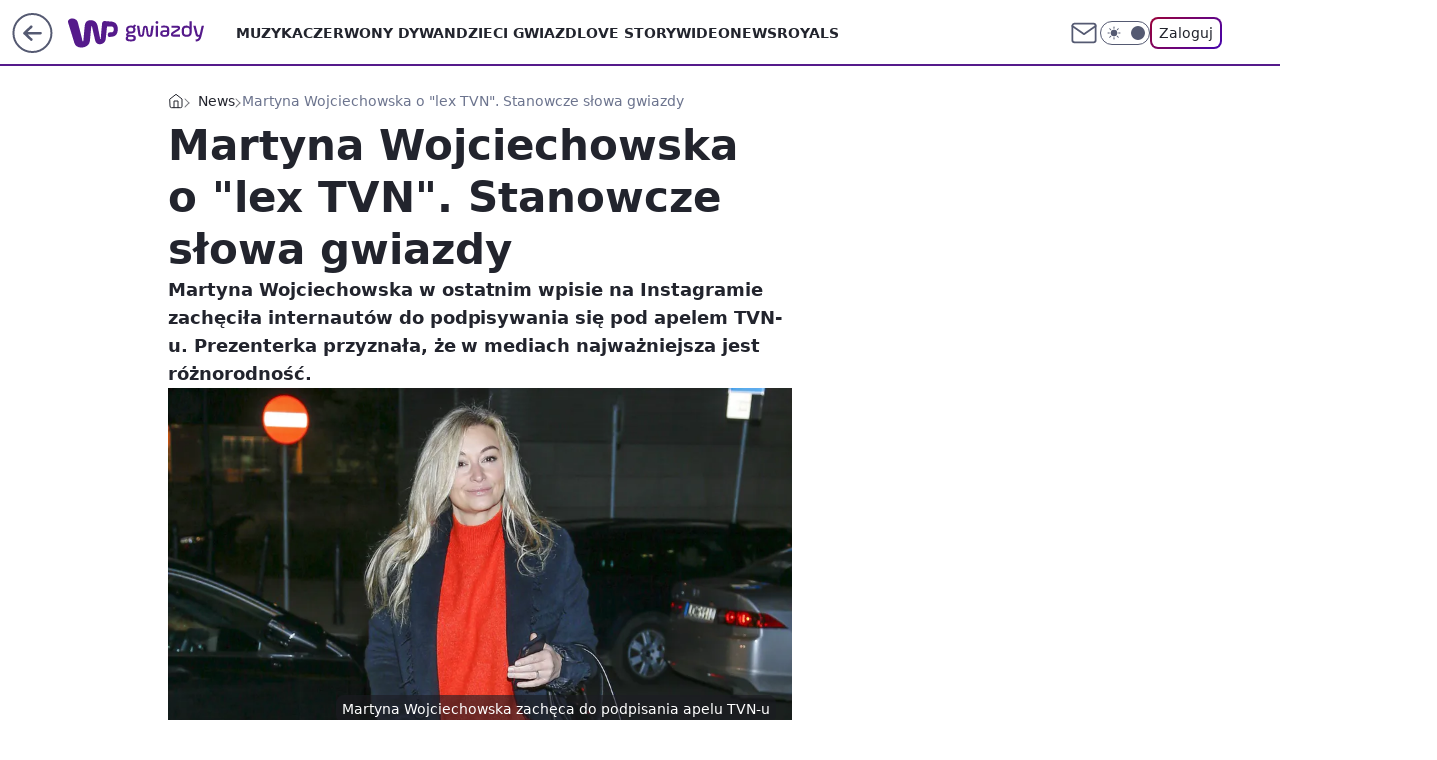

--- FILE ---
content_type: application/javascript
request_url: https://gwiazdy.wp.pl/cC5wbC5qTCJUFRRwGgpBNxdNQCBFGTwwQRNAbxcuQXkXKD0cai48HGooPRxqLjwcaig9HGouPBxqKD0cai48HGooPRxqLjwcaig9HGouPBxqKD0cai48HGooPRxqLjwcaig9HGouPBxqKD0cai48HGooPRxqLjwcaig9HGouPBxqKD0cai48HGooPRxqLjwcaig9HGouPBxqKD0cai48HGooPRxqLjwcaig9HGouPBxqKD0cai48HGooPRxqLjwcaig9HGouPBxqKD0cai48HGooPRxqLjwcaig9HGouPBxqKD0cai48HGooPRxqLjwcaig9HGouPBxqKD0cai48HGooPRxqLjwcaig9HGouPBxqKD0cai48HGooPRxqLjwcaig9HGouPBxqKD0cai48HGooPRxqLjwcaig9HGouPBxqKD0cai48HGooPRxqLjwcaig9HGouPBxqKD0cai48HGooPRxqLjwcaig9HGouPBxqKD0cai48HGooPRxqLjwcaig9HGouPBxqKD0cai48HGooPRxqLjwcaig9HGouPBxqKD0cai48HGooPRxqLjwcaig9HGouPBxqKD0cai48HGooPRxqLjwcaig9HGouPBxqKD0cai48HGooPRxqLjwcaig9HGouPBxqKD0cai48HGooPRxqLjwcaig9HGouPBxqKD0cai48HGooPRxqLjwcaig9HGouPBxqKD0cai48HGooPRxqLjwcaig9HGouPBxqKD0cai48HGooPRxqLjwcaig9HGouPBxqKD0cai48HGooPRxqLjwcaig9HGouPBxqKD0cai48HGooPRxqLjwcaig9HGouPBxqKD0cai5BbxcCQHkXXgInQ1gBLFsXCiQaHgwvXB8GbFESEShBHhNuUgALIk8VGm1CB0wzWV8JMBcK
body_size: 2895
content:
try{delete window.prebidConfig,window.prebidConfig={name:"desktop-gwiazdy.wp.pl",hb:{units:[{code:"slot3",disabled:!1,bids:[[1,[120323]],[4,[5663052]],[7,[1009826,10047]],[8,[4831,"gwiazdy.wp.pl",100220]],[12,["wirtualn-d.openx.net","538629469"]],[13,["gwiazdy.wp.pl_slot3","62652"]],[14,["prebid-eu","XNEdtxheGMSt"]],[11,["352823"]],[25,[32048,1049599,76034,710]],[15,["19096","267576","1325988",[2,40,41,57]]],[22,["14505674"]],[16,["8ESGGHFl3wnv7h6Op0zNspWo"]],[6,[24917028]]],mediaTypes:{banner:{sizes:"desktop_billboard_970"}}},{code:"slot5",disabled:!1,bids:[[8,[4831,"gwiazdy.wp.pl",100220]],[14,["prebid-eu","XNEdtxheGMSt"]],[1,[85407]],[4,[5663054]],[7,[1009827,10047]],[25,[32046,1049599,76034,710]],[12,["wirtualn-d.openx.net","540658545"]],[11,["352824"]],[13,["gwiazdy.wp.pl_slot5","62652"]],[15,["19096","267576","1325990",[15,16]]],[16,["q6dX4vZcUv1xYB3a0rE93p44"]],[20,[207585,192371]],[6,[24917018]]],mediaTypes:{banner:{sizes:"desktop_midtext_640"}}},{code:"slot11",disabled:!1,bids:[[8,[4831,"gwiazdy.wp.pl",100220]],[14,["prebid-eu","XNEdtxheGMSt"]],[1,[358353]],[4,[11604172]],[7,[1009828,10047]],[25,[51853,1049599,76034,710]],[12,["wirtualn-d.openx.net","540658549"]],[11,["352825"]],[13,["gwiazdy.wp.pl_slot11","62652"]],[15,["19096","267576","1325992",[15,16]]],[20,[207593,192379]],[16,["q6dX4vZcUv1xYB3a0rE93p44"]]],mediaTypes:{banner:{sizes:"desktop_midtext_640"}}},{code:"slot12",disabled:!1,bids:[[8,[4831,"gwiazdy.wp.pl",100220]],[14,["prebid-eu","XNEdtxheGMSt"]],[1,[358355]],[4,[15377214]],[7,[1030022,10047]],[25,[51854,1049599,76034,710]],[12,["wirtualn-d.openx.net","540658556"]],[11,["352826"]],[15,["19096","267576","1325994",[15,16]]],[13,["desktop_gwiazdy.wp.pl_x12","62652"]],[16,["q6dX4vZcUv1xYB3a0rE93p44"]]],mediaTypes:{banner:{sizes:"desktop_midtext_640"}}},{code:"slot13",disabled:!1,bids:[[8,[4831,"gwiazdy.wp.pl",100220]],[14,["prebid-eu","XNEdtxheGMSt"]],[1,[358357]],[4,[15377215]],[25,[51855,1049599,76034,710]],[12,["wirtualn-d.openx.net","540658559"]],[11,["278765"]],[15,["19096","267576","1325996",[15,16]]],[13,["desktop_gwiazdy.wp.pl_x13","62652"]],[16,["q6dX4vZcUv1xYB3a0rE93p44"]]],mediaTypes:{banner:{sizes:"desktop_midtext_640"}}},{code:"slot14",disabled:!1,bids:[[8,[4831,"gwiazdy.wp.pl",100220]],[14,["prebid-eu","XNEdtxheGMSt"]],[1,[653442]],[4,[15377216]],[25,[52538,1049599,76034,710]],[12,["wirtualn-d.openx.net","540658560"]],[11,["278766"]],[15,["19096","267576","1325998",[15,16]]],[13,["desktop_gwiazdy.wp.pl_x14","62652"]],[16,["q6dX4vZcUv1xYB3a0rE93p44"]]],mediaTypes:{banner:{sizes:"desktop_midtext_640"}}},{code:"slot15",disabled:!1,bids:[[8,[4831,"gwiazdy.wp.pl",100220]],[14,["prebid-eu","XNEdtxheGMSt"]],[1,[653443]],[4,[15377217]],[7,[1009829,10047]],[25,[52591,1049599,76034,710]],[12,["wirtualn-d.openx.net","540658563"]],[11,["352827"]],[15,["19096","267576","1326000",[2,40,41,57]]],[22,["14505674"]],[16,["8ESGGHFl3wnv7h6Op0zNspWo"]],[13,["desktop_gwiazdy.wp.pl_x15","62652"]]],mediaTypes:{banner:{sizes:"desktop_billboard_970"}}},{code:"slot16",disabled:!1,bids:[[8,[4831,"gwiazdy.wp.pl",100220]],[14,["prebid-eu","XNEdtxheGMSt"]],[1,[342079]],[4,[11023698]],[7,[1030037,10047]],[25,[52684,1049599,76034,710]],[12,["wirtualn-d.openx.net","538769303"]],[11,["278768"]],[15,["19096","267576","1326002",[2,40,41,57]]],[22,["14505674"]],[16,["8ESGGHFl3wnv7h6Op0zNspWo"]],[13,["desktop_gwiazdy.wp.pl_x16","62652"]]],mediaTypes:{banner:{sizes:"desktop_billboard_970"}}},{code:"slot17",disabled:!1,bids:[[8,[4831,"gwiazdy.wp.pl",100220]],[14,["prebid-eu","XNEdtxheGMSt"]],[1,[342080]],[4,[11023699]],[7,[1030039,10047]],[25,[52685,1049599,76034,710]],[12,["wirtualn-d.openx.net","538769304"]],[11,["278769"]],[15,["19096","267576","1326006",[2,40,41,57]]],[22,["14505674"]],[16,["8ESGGHFl3wnv7h6Op0zNspWo"]]],mediaTypes:{banner:{sizes:"desktop_billboard_970"}}},{code:"slot18",disabled:!1,bids:[[8,[4831,"gwiazdy.wp.pl",100220]],[14,["prebid-eu","XNEdtxheGMSt"]],[1,[342081]],[4,[11023700]],[25,[52686,1049599,76034,710]],[12,["wirtualn-d.openx.net","538769305"]],[11,["278770"]],[15,["19096","267576","1326010",[2,40,41,57]]],[22,["14505674"]],[16,["8ESGGHFl3wnv7h6Op0zNspWo"]]],mediaTypes:{banner:{sizes:"desktop_billboard_970"}}},{code:"slot19",disabled:!1,bids:[[8,[4831,"gwiazdy.wp.pl",100220]],[14,["prebid-eu","XNEdtxheGMSt"]],[1,[653444]],[4,[15377218]],[25,[53506,1049599,76034,710]],[12,["wirtualn-d.openx.net","540658565"]],[11,["278771"]],[15,["19096","267576","1326014",[2,40,41,57]]],[22,["14505674"]],[16,["8ESGGHFl3wnv7h6Op0zNspWo"]]],mediaTypes:{banner:{sizes:"desktop_billboard_970"}}},{code:"slot34",disabled:!1,bids:[[8,[4831,"gwiazdy.wp.pl",100220]],[14,["prebid-eu","XNEdtxheGMSt"]],[1,[120322]],[4,[5663055]],[7,[1030047,10047]],[25,[51852,1049599,76034,710]],[12,["wirtualn-d.openx.net","540658567"]],[11,["278767"]],[15,["19096","267576","1326016",[15]]],[13,["desktop_gwiazdy.wp.pl_x34","62652"]],[16,["q6dX4vZcUv1xYB3a0rE93p44"]],[6,[24917018]]],mediaTypes:{banner:{sizes:"desktop_rectangle"}}},{code:"slot35",disabled:!1,bids:[[8,[4831,"gwiazdy.wp.pl",100220]],[14,["prebid-eu","XNEdtxheGMSt"]],[1,[342086]],[4,[11023723]],[7,[1030048,10047]],[25,[54834,1049599,76034,710]],[12,["wirtualn-d.openx.net","540658568"]],[11,["278773"]],[15,["19096","267576","1326018",[10,15]]],[22,["14505675"]],[13,["desktop_gwiazdy.wp.pl_x35","62652"]],[16,["PQOIKhFvwyJpeC5BI0MHF8y8"]]],mediaTypes:{banner:{sizes:"desktop_halfpage"}}},{code:"slot36",disabled:!1,bids:[[8,[4831,"gwiazdy.wp.pl",100220]],[14,["prebid-eu","XNEdtxheGMSt"]],[1,[653446]],[4,[15377219]],[7,[1030049,10047]],[25,[67462,1049599,76034,710]],[12,["wirtualn-d.openx.net","540658569"]],[11,["278772"]],[13,["gwiazdy.wp.pl_slot36","62652"]],[15,["19096","267576","1326022",[10,15]]],[22,["14505675"]],[16,["PQOIKhFvwyJpeC5BI0MHF8y8"]],[6,[24917031]]],mediaTypes:{banner:{sizes:"desktop_halfpage"}}},{code:"slot37",disabled:!1,bids:[[8,[4831,"gwiazdy.wp.pl",100220]],[14,["prebid-eu","XNEdtxheGMSt"]],[1,[85408]],[4,[5663056]],[7,[1009830,10047]],[25,[71517,1049599,76034,710]],[12,["wirtualn-d.openx.net","540658585"]],[11,["352828"]],[13,["gwiazdy.wp.pl_slot37","62652"]],[15,["19096","267576","1326024",[10,15]]],[22,["14505675"]],[16,["PQOIKhFvwyJpeC5BI0MHF8y8"]],[6,[24917031]],[21,["926785"]]],mediaTypes:{banner:{sizes:"desktop_halfpage"}}},{code:"slot50",disabled:!1,bids:[[8,[4831,"gwiazdy.wp.pl",100220]],[14,["prebid-eu","XNEdtxheGMSt"]],[1,[342077]],[4,[11023679]],[7,[1030046,10047]],[25,[52681,1049599,76034,710]],[12,["wirtualn-d.openx.net","538769295"]],[11,["278775"]],[15,["19096","267576","1326032",[2,40,41,57]]],[22,["14505674"]],[16,["8ESGGHFl3wnv7h6Op0zNspWo"]],[13,["desktop_gwiazdy.wp.pl_x50","62652"]]],mediaTypes:{banner:{sizes:"desktop_billboard_970"}}},{code:"slot52",disabled:!1,bids:[[8,[4831,"gwiazdy.wp.pl",100220]],[14,["prebid-eu","XNEdtxheGMSt"]],[1,[342087]],[4,[11023724]],[7,[1030051,10047]],[25,[52590,1049599,76034,710]],[12,["wirtualn-d.openx.net","545644916"]],[11,["278777"]],[15,["19096","267576","1326038",[15]]],[16,["q6dX4vZcUv1xYB3a0rE93p44"]]],mediaTypes:{banner:{sizes:"desktop_rectangle"}}},{code:"slot53",disabled:!1,bids:[[1,[342078]],[4,[11023696]],[8,[4831,"gwiazdy.wp.pl",100220]],[14,["prebid-eu","XNEdtxheGMSt"]],[12,["wirtualn-d.openx.net","540658638"]],[11,["352830"]],[15,["19096","267576","1326040",[2,40,41,57]]],[22,["14505674"]],[16,["8ESGGHFl3wnv7h6Op0zNspWo"]],[13,["desktop_gwiazdy.wp.pl_x53","62652"]]],mediaTypes:{banner:{sizes:"desktop_billboard_970"}}},{code:"slot59",disabled:!1,bids:[[8,[4831,"gwiazdy.wp.pl",100220]],[14,["prebid-eu","XNEdtxheGMSt"]],[1,[342084]],[4,[11023716]],[7,[1030053,10047]],[25,[52683,1049599,76034,710]],[12,["wirtualn-d.openx.net","538769300"]],[11,["278779"]],[15,["19096","267576","1326048",[10,15]]],[22,["14505675"]],[16,["PQOIKhFvwyJpeC5BI0MHF8y8"]],[13,["desktop_gwiazdy.wp.pl_x59","62652"]]],mediaTypes:{banner:{sizes:"desktop_halfpage"}}},{code:"slot70",disabled:!1,bids:[[8,[4831,"gwiazdy.wp.pl",100220]],[14,["prebid-eu","XNEdtxheGMSt"]],[1,[342075]],[4,[13964877]],[7,[1009831,10047]],[25,[51954,1049599,76034,710]],[12,["wirtualn-d.openx.net","538769289"]],[11,["352831"]],[15,["19096","267576","1326054",[2,40,41,57]]],[22,["14505674"]],[16,["8ESGGHFl3wnv7h6Op0zNspWo"]],[13,["desktop_gwiazdy.wp.pl_x70","62652"]]],mediaTypes:{banner:{sizes:"desktop_billboard_970"}}},{code:"slot72",disabled:!1,bids:[[8,[4831,"gwiazdy.wp.pl",100220]],[14,["prebid-eu","XNEdtxheGMSt"]],[1,[342088]],[4,[11023731]],[7,[1009832,10047]],[25,[52537,1049599,76034,710]],[12,["wirtualn-d.openx.net","538769301"]],[11,["352832"]],[15,["19096","267576","1326064",[15]]],[16,["q6dX4vZcUv1xYB3a0rE93p44"]]],mediaTypes:{banner:{sizes:"desktop_rectangle"}}},{code:"slot79",disabled:!1,bids:[[8,[4831,"gwiazdy.wp.pl",100220]],[14,["prebid-eu","XNEdtxheGMSt"]],[1,[342082]],[4,[11023711]],[7,[1009833,10047]],[25,[51857,1049599,76034,710]],[12,["wirtualn-d.openx.net","538769291"]],[11,["352833"]],[15,["19096","267576","1326068",[10,15]]],[22,["14505675"]],[16,["PQOIKhFvwyJpeC5BI0MHF8y8"]]],mediaTypes:{banner:{sizes:"desktop_halfpage"}}},{code:"slot80",disabled:!1,mediaTypes:{native:{title:{required:!0,len:80},image:{required:!0,sizes:[300,150],aspect_ratios:[{ratio_width:2,ratio_height:1,min_width:300,min_height:150}]},sponsoredBy:{required:!1}}},bids:[[8,[4831,"gwiazdy.wp.pl",100220,!0]],[4,[13720764]],[1,[664606]],[13,["WP_Desktop_RON_Native","62652"]],[14,["prebid-eu","XNEdtxheGMSt"]],[12,["wirtualn-d.openx.net","562877852"]]]},{code:"slot81",disabled:!1,mediaTypes:{native:{title:{required:!0,len:80},image:{required:!0,sizes:[300,150],aspect_ratios:[{ratio_width:2,ratio_height:1,min_width:300,min_height:150}]},sponsoredBy:{required:!1}}},bids:[[8,[4831,"gwiazdy.wp.pl",100220,!0]],[4,[13840525]],[1,[664611]],[13,["WP_Desktop_RON_Native","62652"]],[14,["prebid-eu","XNEdtxheGMSt"]],[12,["wirtualn-d.openx.net","562877853"]]]},{code:"slot90",disabled:!1,bids:[[8,[4831,"gwiazdy.wp.pl",100220]],[14,["prebid-eu","XNEdtxheGMSt"]],[1,[342076]],[4,[11023676]],[7,[1030054,10047]],[25,[51959,1049599,76034,710]],[12,["wirtualn-d.openx.net","540658633"]],[11,["278774"]],[15,["19096","267576","1326072",[2,40,41,57]]],[22,["14505674"]],[16,["8ESGGHFl3wnv7h6Op0zNspWo"]],[13,["desktop_gwiazdy.wp.pl_x90","62652"]]],mediaTypes:{banner:{sizes:"desktop_billboard_970"}}},{code:"slot92",disabled:!1,bids:[[8,[4831,"gwiazdy.wp.pl",100220]],[14,["prebid-eu","XNEdtxheGMSt"]],[1,[342089]],[4,[11023732]],[7,[1030055,10047]],[25,[52541,1049599,76034,710]],[12,["wirtualn-d.openx.net","540658632"]],[11,["278776"]],[15,["19096","267576","1326074",[15]]],[16,["q6dX4vZcUv1xYB3a0rE93p44"]]],mediaTypes:{banner:{sizes:"desktop_rectangle"}}},{code:"slot99",disabled:!1,bids:[[8,[4831,"gwiazdy.wp.pl",100220]],[14,["prebid-eu","XNEdtxheGMSt"]],[1,[342083]],[4,[11023715]],[7,[1030056,10047]],[25,[51858,1049599,76034,710]],[12,["wirtualn-d.openx.net","538769292"]],[11,["278778"]],[15,["19096","267576","1326076",[10,15]]],[22,["14505675"]],[16,["PQOIKhFvwyJpeC5BI0MHF8y8"]],[13,["desktop_gwiazdy.wp.pl_x99","62652"]]],mediaTypes:{banner:{sizes:"desktop_halfpage"}}},{code:"slot150",disabled:!1,mediaTypes:{video:{context:"instream",playerSize:[640,480],mimes:["video/mp4","video/x-ms-wmv","video/webm","video/3gpp","application/javascript"],protocols:[2,3,5,6,7,8],api:[2],maxduration:30,linearity:1,placement:1,plcmt:2,startdelay:0}},bids:[[4,[9380824,{skippable:!1,playback_method:"auto_play_sound_off"}]],[12,["wirtualn-d.openx.net","540094698"]],[22,["13159281",{skippable:!1,playback_method:["auto_play_sound_off"]},"gwiazdy.wp.pl"]],[13,["desktop_gwiazdy.wp.pl_x150","62652",{mimes:["video/mp4","video/x-ms-wmv","video/webm","video/3gpp","application/javascript"],skippable:!0,minduration:5,maxduration:30,startdelay:0,api:[1,2],protocols:[2,3,5,6,7,8],battr:[8,9,13,14,17],linearity:1,placement:3,minbitrate:500,maxbitrate:7e3}]],[25,[42470,565042,76034,710,{protocol:8,startDelay:1}]],[15,["19096","267576","1583924",[201],{language:"pl"}]],[11,["452648",[640,480],{mimes:["video/mp4","video/x-ms-wmv","video/webm","video/3gpp","application/javascript"],minduration:0,maxduration:30,protocols:[2,3,5,6,7,8]}]],[1,[219394]],[8,[4831,"gwiazdy.wp.pl",100220,{skip:1,playbackmethod:[6]}]],[1,[2159615],"sigma"]]},{code:"slot29",disabled:!1,bids:[[1,[602420]],[4,[13964749]],[14,["prebid-eu","XNEdtxheGMSt"]],[8,[4831,"gwiazdy.wp.pl",100220]],[12,["wirtualn-d.openx.net","540321640"]],[25,[51862,565042,76034,710]],[11,["352829"]],[22,["14505674"]],[16,["q6dX4vZcUv1xYB3a0rE93p44"]],[15,["19096","267576","1326078",[16]]]],mediaTypes:{banner:{sizes:"desktop_midtext_640"}}},{code:"slot11",restrict:{ctype:["article"]},disabled:!1,mediaTypes:{video:{context:"outstream",playerSize:[640,480],mimes:["video/mp4","video/x-ms-wmv","video/webm","video/3gpp","application/javascript"],protocols:[2,3,5,6,7,8],api:[2],maxduration:30,linearity:1,placement:2,plcmt:4}},bids:[[4,[15474437,{skippable:!1,playback_method:"auto_play_sound_off"}]],[12,["wirtualn-d.openx.net","540094789"]],[15,["19096","267576","1584486",[203],{language:"pl"}]],[11,["452650",[640,480],{mimes:["video/mp4","video/x-ms-wmv","video/webm","video/3gpp","application/javascript"],minduration:0,maxduration:30,protocols:[2,3,5,6,7,8]}]],[25,[42470,1049599,76034,710,{protocol:8}]],[1,[322996,1,0,1]],[20,[207591,192377,!0]],[13,["desktop_outstream","62652",{mimes:["video/mp4","video/x-ms-wmv","video/webm","video/3gpp","application/javascript"],skippable:!0,minduration:5,maxduration:35,startdelay:0,api:[1,2],protocols:[2,3,5,6,7,8],battr:[8,9,13,14,17],linearity:1,placement:3,minbitrate:500,maxbitrate:7e3}]]],renderer:{backupOnly:!0}},{code:"slot27",disabled:!1,bids:[[1,[643171]],[4,[14916264]],[14,["prebid-eu","XNEdtxheGMSt"]],[8,[4831,"gwiazdy.wp.pl",100220]],[12,["wirtualn-d.openx.net","540594364"]],[25,[73954,565042,76034,710]],[7,[10047,1029196]],[11,["429480"]],[15,["19096","267576","1491616",[9]]],[16,["Cnwi37o3mAUcpCSJBgjYZJdP"]],[13,["desktop_gwiazdy.wp.pl_x27","62652"]]],mediaTypes:{banner:{sizes:"desktop_skyscraper"}}},{code:"slot61",disabled:!1,bids:[[1,[752772]],[14,["prebid-eu","XNEdtxheGMSt"]],[15,["19096","267576","1535666",[16,15]]],[8,[4831,"gwiazdy.wp.pl",100220]],[11,["705654"]],[4,[22379952]],[16,["q6dX4vZcUv1xYB3a0rE93p44"]]],mediaTypes:{banner:{sizes:"desktop_midtext_640"}}},{code:"slot93",disabled:!1,bids:[[1,[752769]],[4,[18179623]],[7,[1033272,10047]],[8,[4831,"gwiazdy.wp.pl",100220]],[12,["wirtualn-d.openx.net","540944433"]],[14,["prebid-eu","XNEdtxheGMSt"]],[25,[52542,565042,76034,710]],[15,["19096","267576","1535662",[10,15]]],[11,["705655"]],[16,["PQOIKhFvwyJpeC5BI0MHF8y8"]],[13,["desktop_gwiazdy.wp.pl_x93","62652"]]],mediaTypes:{banner:{sizes:"desktop_halfpage"}}},{code:"slot94",disabled:!1,bids:[[1,[752770]],[4,[18179624]],[7,[1033271,10047]],[8,[4831,"gwiazdy.wp.pl",100220]],[12,["wirtualn-d.openx.net","540944434"]],[14,["prebid-eu","XNEdtxheGMSt"]],[25,[52543,565042,76034,710]],[15,["19096","267576","1535664",[10,15]]],[11,["705656"]],[16,["PQOIKhFvwyJpeC5BI0MHF8y8"]],[13,["desktop_gwiazdy.wp.pl_x94","62652"]]],mediaTypes:{banner:{sizes:"desktop_halfpage"}}},{code:"slot95",disabled:!1,bids:[[1,[752768]],[4,[18179622]],[7,[1033270,10047]],[8,[4831,"gwiazdy.wp.pl",100220]],[12,["wirtualn-d.openx.net","540944432"]],[14,["prebid-eu","XNEdtxheGMSt"]],[25,[51961,565042,76034,710]],[15,["19096","267576","1535660",[10,15]]],[11,["705657"]],[16,["PQOIKhFvwyJpeC5BI0MHF8y8"]],[13,["desktop_gwiazdy.wp.pl_x95","62652"]]],mediaTypes:{banner:{sizes:"desktop_halfpage"}}},{code:"slot32",disabled:!1,bids:[[1,[752773]],[14,["prebid-eu","XNEdtxheGMSt"]],[15,["19096","267576","1535668",[16,15]]],[8,[4831,"gwiazdy.wp.pl",100220]],[20,[207592,192378]],[13,["desktop_gwiazdy.wp.pl_x32","62652"]],[16,["q6dX4vZcUv1xYB3a0rE93p44"]]],mediaTypes:{banner:{sizes:"desktop_midtext_640"}}},{code:"slot40",pauseAd:!0,disabled:!1,mediaTypes:{banner:{sizes:"desktop_rectangle"}},bids:[[8,[4831,"gwiazdy.wp.pl",100220]],[1,[842745]],[4,[19694529]],[16,["q6dX4vZcUv1xYB3a0rE93p44"]],[14,["prebid-eu","XNEdtxheGMSt"]]]},{code:"slot32",restrict:{ctype:["article"]},disabled:!1,mediaTypes:{video:{context:"outstream",playerSize:[640,480],mimes:["video/mp4","video/x-ms-wmv","video/webm","video/3gpp","application/javascript"],protocols:[2,3,5,6,7,8],api:[2],maxduration:30,linearity:1,placement:2,plcmt:4}},renderer:{backupOnly:!0},bids:[[20,[207590,192376,!0]],[4,[21234491,{skippable:!1,playback_method:"auto_play_sound_off"},"gwiazdy.wp.pl"]],[25,[42470,1049599,76034,710,{protocol:8}]],[15,["19096","267576","2004810",[203],{language:"pl"}]],[11,["641899",[640,480],{mimes:["video/mp4","video/x-ms-wmv","video/webm","video/3gpp","application/javascript"],minduration:0,maxduration:30,protocols:[2,3,5,6,7,8]}]],[1,[1001396]],[13,["desktop_outstream","62652",{mimes:["video/mp4","video/x-ms-wmv","video/webm","video/3gpp","application/javascript"],skippable:!0,minduration:5,maxduration:35,startdelay:0,api:[1,2],protocols:[2,3,5,6,7,8],battr:[8,9,13,14,17],linearity:1,placement:3,minbitrate:500,maxbitrate:7e3}]]]},{code:"slot67",disabled:!0,mediaTypes:{banner:{sizes:"desktop_banner_300x50"}},bids:[[8,[4831,"gwiazdy.wp.pl",100220]],[14,["prebid-eu","XNEdtxheGMSt"]],[1,[1341878]],[13,["desktop_gwiazdy.wp.pl_x67_PAKO","62652"]],[11,["776996"]],[7,[1056818,10047]],[25,[103036,565042,76034,710]],[15,["19096","267576","1326078",[43]]]]},{code:"slot151",disabled:!1,mediaTypes:{video:{context:"instream",playerSize:[640,480],mimes:["video/mp4","video/x-ms-wmv","video/webm","video/3gpp","application/javascript"],protocols:[2,3,5,6,7,8],api:[2],maxduration:16,linearity:1,placement:1,plcmt:2,startdelay:0}},bids:[[4,[9380824,{skippable:!1,playback_method:"auto_play_sound_off"}]],[22,["13159281",{skippable:!1,playback_method:["auto_play_sound_off"]},"gwiazdy.wp.pl"]],[13,["desktop_gwiazdy.wp.pl_x151","62652",{mimes:["video/mp4","video/x-ms-wmv","video/webm","video/3gpp","application/javascript"],skippable:!0,minduration:5,maxduration:16,startdelay:0,api:[1,2],protocols:[2,3,5,6,7,8],battr:[8,9,13,14,17],linearity:1,placement:3,minbitrate:500,maxbitrate:7e3}]],[25,[42470,565042,76034,710,{protocol:8,startDelay:1}]]]},{code:"slot5",restrict:{ctype:["article"]},disabled:!1,mediaTypes:{video:{context:"outstream",playerSize:[640,480],mimes:["video/mp4","video/x-ms-wmv","video/webm","video/3gpp","application/javascript"],protocols:[2,3,5,6,7,8],api:[2],maxduration:30,linearity:1,placement:2,plcmt:4}},bids:[[20,[207582,192368,!0]],[13,["desktop_outstream","62652",{mimes:["video/mp4","video/x-ms-wmv","video/webm","video/3gpp","application/javascript"],skippable:!0,minduration:5,maxduration:35,startdelay:0,api:[1,2],protocols:[2,3,5,6,7,8],battr:[8,9,13,14,17],linearity:1,placement:3,minbitrate:500,maxbitrate:7e3}]]],renderer:{backupOnly:!0}},{code:"slot2",disabled:!1,mediaTypes:{banner:{sizes:"desktop_commercialbreak"}},bids:[[1,[2007930]]]}]},config:{floorprices:{default:{default:.5,slot3:1.5,slot5:{default:1.5,"640x480":3},slot15:2,slot16:2,slot17:1,slot18:1,slot19:1,slot27:1,slot34:2,slot36:1.5,slot37:1,slot67:.3,slot150:4,slot151:3,slot11:{default:.5,"640x480":3},slot32:{default:.5,"640x480":3}},xhb:{default:4},outstreamFloor:{default:3,teads:5}},priorities:{xhb:{slot150:{level:15},default:{level:4}}},viewConfig:{index:{default:{auctions:[{id:"default",asap:!0,from:0,dist:0,slots:[3,34,37]},{id:"mid",dist:650,slots:[15,16,17,18,19]}]}},article:{default:{auctions:[{id:"default",asap:!0,from:0,dist:0,slots:[3,5,27,36,37,150,151]},{id:"native",dist:750,slots:[80,81]},{id:"art1",dist:650,slots:[11,12,13,14,61,93,94,95]},{id:"art2",dist:650,slots:[32,70,72,79,35]},{id:"art3",dist:650,slots:[90,92,99]},{id:"low",dist:650,slots:[50,52,53,59]}]}},gallery:{default:{auctions:[{id:"default",asap:!0,from:0,dist:0,slots:[3,5,27,34,37,80,81]},{id:"gal1",dist:650,slots:[29]},{id:"gal2",dist:650,slots:[16,17,18]}]}},stream:{default:{auctions:[{id:"default",from:0,dist:0,asap:!0,slots:[3,34,37,80,81,150,151]}]}},author:{default:{auctions:[{id:"default",asap:!0,from:0,dist:0,slots:[3,34,37]},{id:"mid",dist:650,slots:[15,16,17,18,19]}]}},category:{default:{auctions:[{id:"default",asap:!0,from:0,dist:0,slots:[3,34,37]},{id:"mid",dist:650,slots:[15,16,17,18,19]}]}},quizindex:{default:{auctions:[{id:"default",asap:!0,from:0,dist:0,slots:[3,37]},{id:"mid",dist:650,slots:[15,16,17,18,19]}]}},quizone:{default:{auctions:[{id:"default",from:0,dist:0,asap:!0,slots:[3,37]}]}},collectionrecord:{default:{auctions:[{id:"default",from:0,dist:0,asap:!0,slots:[3,34,37]}]}},article_premium:{default:{auctions:[{id:"default",asap:!0,from:0,dist:0,slots:[15,16]},{id:"native",dist:650,slots:[80,81]},{id:"prem1",dist:650,slots:[17,18,19]},{id:"prem2",dist:650,slots:[70,72,79]},{id:"prem3",dist:650,slots:[90,92,99]},{id:"prem4",dist:650,slots:[50,52,53,59]}]}}},slotAvailabilityDesktop:[11,12,13,14,61,93,94,95],sizeMap:[{desktop_billboard_970:[[970,300],[970,250],[950,300],[750,300],[750,200],[750,100]],desktop_midtext_640:[[300,250],[640,280],[336,280]],desktop_halfpage:[[300,600],[300,250]],desktop_skyscraper:[[160,600],[120,600]],desktop_rectangle:[[300,250]],desktop_banner_300x50:[[300,50]],desktop_commercialbreak:[[750,300],[950,300],[970,300],[750,400],[970,600],[980,600],[1200,600],[1920,870]]}],blockPrebid:{ctype:["comment"]},bidderLimiterSlotsBlacklist:[80,81,2],asr:{slots:{default:[null],A:[3,5,11,12,13,14,27,36,37,93,94,95],B:[3,5,11,12,13,14,27,36,37,93,94,95]},extraViewability:{time:30,isUsed:!0},hasToHaveBids:!0,bidderAuction:{isUsed:!0,timeOffset:3},noHover:{isUsed:!0,timeout:3}}},steering:{lazyBidding:!0,apd:!0,useAmazon:!0,useAsr:!0,useSafeFrame:!0},steeringExternal:{amznConfig:{pubID:"7ff3fff4-144d-4d39-8cb0-6a68c5c10ab4",units:[{slotID:"slot3",sizes:[[970,250],[728,90]]},{slotID:"slot5",sizes:[[300,250]]},{slotID:"slot11",sizes:[[300,250]]},{slotID:"slot27",sizes:[[160,600]]},{slotID:"slot32",sizes:[[300,250]]},{slotID:"slot36",sizes:[[300,600]]},{slotID:"slot37",sizes:[[300,600]]},{slotID:"slot93",sizes:[[300,600]]}],disabledGEO:[]},ctypesIntent:{article:["auto_play_sound_off"],stream:["auto_play_sound_on"]},brandSafety:{tagExcld:["koronawirus","pandemia","sars","covid","epidemia"],dpd_war:["ukraina","rosja","wojna","nato","konflikt","onz","inwazja","atak","sankcje","atak","wojsko","federacja"]}},ver:"1.0.1566"}}catch(e){var wp=window.WP||[];wp.push(function(){wp.captureError(e,"prebidConfig")})}

--- FILE ---
content_type: application/javascript
request_url: https://rek.www.wp.pl/gaf.js?rv=2&sn=gwiazdy&pvid=6a2d1172d09bdaf5aa59&rekids=234609&phtml=gwiazdy.wp.pl%2Fmartyna-wojciechowska-o-lex-tvn-stanowcze-slowa-gwiazdy-6717205955554176a&abtest=adtech%7CPRGM-1047%7CA%3Badtech%7CPU-335%7CB%3Badtech%7CPRG-3468%7CB%3Badtech%7CPRGM-1036%7CD%3Badtech%7CFP-76%7CA%3Badtech%7CPRGM-1356%7CA%3Badtech%7CPRGM-1419%7CC%3Badtech%7CPRGM-1589%7CB%3Badtech%7CPRGM-1576%7CC%3Badtech%7CPRGM-1443%7CA%3Badtech%7CPRGM-1587%7CD%3Badtech%7CPRGM-1615%7CA%3Badtech%7CPRGM-1215%7CC&PWA_adbd=0&darkmode=0&highLayout=0&layout=wide&navType=navigate&cdl=0&ctype=article&ciab=IAB1-2%2CIAB-v3-386%2CIAB11-4&cid=6717205955554176&csystem=ncr&cdate=2021-12-19&ccategory=news&REKtagi=martyna_wojciechowska%3Blex_tvn%3Bapel&vw=1280&vh=720&p1=0&spin=pqb7zo04&bcv=2
body_size: 6499
content:
pqb7zo04({"spin":"pqb7zo04","bunch":234609,"context":{"dsa":false,"minor":false,"bidRequestId":"4a1bff37-f7d8-48fa-8073-3525903bff57","maConfig":{"timestamp":"2026-01-26T13:24:12.920Z"},"dfpConfig":{"timestamp":"2026-01-30T09:28:37.101Z"},"sda":[],"targeting":{"client":{},"server":{},"query":{"PWA_adbd":"0","REKtagi":"martyna_wojciechowska;lex_tvn;apel","abtest":"adtech|PRGM-1047|A;adtech|PU-335|B;adtech|PRG-3468|B;adtech|PRGM-1036|D;adtech|FP-76|A;adtech|PRGM-1356|A;adtech|PRGM-1419|C;adtech|PRGM-1589|B;adtech|PRGM-1576|C;adtech|PRGM-1443|A;adtech|PRGM-1587|D;adtech|PRGM-1615|A;adtech|PRGM-1215|C","bcv":"2","ccategory":"news","cdate":"2021-12-19","cdl":"0","ciab":"IAB1-2,IAB-v3-386,IAB11-4","cid":"6717205955554176","csystem":"ncr","ctype":"article","darkmode":"0","highLayout":"0","layout":"wide","navType":"navigate","p1":"0","phtml":"gwiazdy.wp.pl/martyna-wojciechowska-o-lex-tvn-stanowcze-slowa-gwiazdy-6717205955554176a","pvid":"6a2d1172d09bdaf5aa59","rekids":"234609","rv":"2","sn":"gwiazdy","spin":"pqb7zo04","vh":"720","vw":"1280"}},"directOnly":0,"geo":{"country":"840","region":"","city":""},"statid":"","mlId":"","rshsd":"11","isRobot":false,"curr":{"EUR":4.2106,"USD":3.5495,"CHF":4.581,"GBP":4.8658},"rv":"2","status":{"advf":2,"ma":2,"ma_ads-bidder":2,"ma_cpv-bidder":2,"ma_high-cpm-bidder":2}},"slots":{"10":{"delivered":"","campaign":null,"dfpConfig":null},"11":{"lazy":1,"delivered":"1","campaign":{"id":"189823","adm":{"bunch":"234609","creations":[{"height":250,"showLabel":true,"src":"https://mamc.wpcdn.pl/189823/1769795496997/olimpiada-video-300x250/olimpiada-video-300x250/index.html","trackers":{"click":[""],"cview":["//ma.wp.pl/ma.gif?clid=36d4f1d950aab392a9c26b186b340e10\u0026SN=gwiazdy\u0026pvid=6a2d1172d09bdaf5aa59\u0026action=cvimp\u0026pg=gwiazdy.wp.pl\u0026par=ssp%3Dwp.pl%26inver%3D2%26billing%3Dcpv%26emission%3D3048068%26is_robot%3D0%26platform%3D8%26rekid%3D234609%26workfID%3D189823%26iabPageCategories%3D%26hBudgetRate%3DFILORUX%26ip%3Dm9KWzx8mNsYfk-TcirkrmfC4XruW0u0IIyObxB2gAVc%26slotSizeWxH%3D300x250%26test%3D0%26pricingModel%3D_iFUDd0n1SdyQQKWD33F26rxyQwzfRqt82mORwN5KKk%26ttl%3D1770199865%26conversionValue%3D0%26bidReqID%3D4a1bff37-f7d8-48fa-8073-3525903bff57%26seatID%3D36d4f1d950aab392a9c26b186b340e10%26client_id%3D38851%26order%3D266645%26contentID%3D6717205955554176%26medium%3Ddisplay%26device%3DPERSONAL_COMPUTER%26slotID%3D011%26creationID%3D1484904%26targetDomain%3Dwp.pl%26editedTimestamp%3D1769789257%26geo%3D840%253B%253B%26utility%3Ds_M9QXXw0A_CAnify4w5V0xPdHVWdob-OQDh5gDE0VuU-ciuGHiTku7VR5WRA2I3%26publisherID%3D308%26seatFee%3DphSk5zY8luWOtDR6jFRPHLIvNMAR-PsJO3MwKggfpvA%26iabSiteCategories%3D%26is_adblock%3D0%26sn%3Dgwiazdy%26hBidPrice%3DFILORUX%26partnerID%3D%26userID%3D__UNKNOWN_TELL_US__%26domain%3Dgwiazdy.wp.pl%26cur%3DPLN%26org_id%3D25%26source%3DTG%26pvid%3D6a2d1172d09bdaf5aa59%26isDev%3Dfalse%26tpID%3D1410645%26bidTimestamp%3D1770113465%26bidderID%3D11"],"impression":["//ma.wp.pl/ma.gif?clid=36d4f1d950aab392a9c26b186b340e10\u0026SN=gwiazdy\u0026pvid=6a2d1172d09bdaf5aa59\u0026action=delivery\u0026pg=gwiazdy.wp.pl\u0026par=geo%3D840%253B%253B%26utility%3Ds_M9QXXw0A_CAnify4w5V0xPdHVWdob-OQDh5gDE0VuU-ciuGHiTku7VR5WRA2I3%26publisherID%3D308%26seatFee%3DphSk5zY8luWOtDR6jFRPHLIvNMAR-PsJO3MwKggfpvA%26iabSiteCategories%3D%26is_adblock%3D0%26sn%3Dgwiazdy%26hBidPrice%3DFILORUX%26partnerID%3D%26userID%3D__UNKNOWN_TELL_US__%26domain%3Dgwiazdy.wp.pl%26cur%3DPLN%26org_id%3D25%26source%3DTG%26pvid%3D6a2d1172d09bdaf5aa59%26isDev%3Dfalse%26tpID%3D1410645%26bidTimestamp%3D1770113465%26bidderID%3D11%26ssp%3Dwp.pl%26inver%3D2%26billing%3Dcpv%26emission%3D3048068%26is_robot%3D0%26platform%3D8%26rekid%3D234609%26workfID%3D189823%26iabPageCategories%3D%26hBudgetRate%3DFILORUX%26ip%3Dm9KWzx8mNsYfk-TcirkrmfC4XruW0u0IIyObxB2gAVc%26slotSizeWxH%3D300x250%26test%3D0%26pricingModel%3D_iFUDd0n1SdyQQKWD33F26rxyQwzfRqt82mORwN5KKk%26ttl%3D1770199865%26conversionValue%3D0%26bidReqID%3D4a1bff37-f7d8-48fa-8073-3525903bff57%26seatID%3D36d4f1d950aab392a9c26b186b340e10%26client_id%3D38851%26order%3D266645%26contentID%3D6717205955554176%26medium%3Ddisplay%26device%3DPERSONAL_COMPUTER%26slotID%3D011%26creationID%3D1484904%26targetDomain%3Dwp.pl%26editedTimestamp%3D1769789257"],"view":["//ma.wp.pl/ma.gif?clid=36d4f1d950aab392a9c26b186b340e10\u0026SN=gwiazdy\u0026pvid=6a2d1172d09bdaf5aa59\u0026action=view\u0026pg=gwiazdy.wp.pl\u0026par=hBudgetRate%3DFILORUX%26ip%3Dm9KWzx8mNsYfk-TcirkrmfC4XruW0u0IIyObxB2gAVc%26slotSizeWxH%3D300x250%26test%3D0%26pricingModel%3D_iFUDd0n1SdyQQKWD33F26rxyQwzfRqt82mORwN5KKk%26ttl%3D1770199865%26conversionValue%3D0%26bidReqID%3D4a1bff37-f7d8-48fa-8073-3525903bff57%26seatID%3D36d4f1d950aab392a9c26b186b340e10%26client_id%3D38851%26order%3D266645%26contentID%3D6717205955554176%26medium%3Ddisplay%26device%3DPERSONAL_COMPUTER%26slotID%3D011%26creationID%3D1484904%26targetDomain%3Dwp.pl%26editedTimestamp%3D1769789257%26geo%3D840%253B%253B%26utility%3Ds_M9QXXw0A_CAnify4w5V0xPdHVWdob-OQDh5gDE0VuU-ciuGHiTku7VR5WRA2I3%26publisherID%3D308%26seatFee%3DphSk5zY8luWOtDR6jFRPHLIvNMAR-PsJO3MwKggfpvA%26iabSiteCategories%3D%26is_adblock%3D0%26sn%3Dgwiazdy%26hBidPrice%3DFILORUX%26partnerID%3D%26userID%3D__UNKNOWN_TELL_US__%26domain%3Dgwiazdy.wp.pl%26cur%3DPLN%26org_id%3D25%26source%3DTG%26pvid%3D6a2d1172d09bdaf5aa59%26isDev%3Dfalse%26tpID%3D1410645%26bidTimestamp%3D1770113465%26bidderID%3D11%26ssp%3Dwp.pl%26inver%3D2%26billing%3Dcpv%26emission%3D3048068%26is_robot%3D0%26platform%3D8%26rekid%3D234609%26workfID%3D189823%26iabPageCategories%3D"]},"transparentPlaceholder":false,"type":"iframe","url":"https://sportowefakty.wp.pl/lyzwiarstwo-szybkie/1231351/to-nowy-sport-narodowy-polakow-nisza-po-skokach-wypelniona?utm_source=autopromocja\u0026utm_medium=display\u0026utm_campaign=30lat_wp_wizerunek\u0026utm_content=sport_narodowy\u0026utm_term=wpm_WPKW01","width":300}],"redir":"https://ma.wp.pl/redirma?SN=gwiazdy\u0026pvid=6a2d1172d09bdaf5aa59\u0026par=utility%3Ds_M9QXXw0A_CAnify4w5V0xPdHVWdob-OQDh5gDE0VuU-ciuGHiTku7VR5WRA2I3%26seatFee%3DphSk5zY8luWOtDR6jFRPHLIvNMAR-PsJO3MwKggfpvA%26is_adblock%3D0%26userID%3D__UNKNOWN_TELL_US__%26domain%3Dgwiazdy.wp.pl%26org_id%3D25%26bidderID%3D11%26billing%3Dcpv%26order%3D266645%26slotID%3D011%26source%3DTG%26pvid%3D6a2d1172d09bdaf5aa59%26bidTimestamp%3D1770113465%26is_robot%3D0%26rekid%3D234609%26pricingModel%3D_iFUDd0n1SdyQQKWD33F26rxyQwzfRqt82mORwN5KKk%26medium%3Ddisplay%26targetDomain%3Dwp.pl%26tpID%3D1410645%26contentID%3D6717205955554176%26ssp%3Dwp.pl%26emission%3D3048068%26platform%3D8%26hBudgetRate%3DFILORUX%26ttl%3D1770199865%26iabPageCategories%3D%26conversionValue%3D0%26client_id%3D38851%26device%3DPERSONAL_COMPUTER%26creationID%3D1484904%26editedTimestamp%3D1769789257%26publisherID%3D308%26iabSiteCategories%3D%26sn%3Dgwiazdy%26hBidPrice%3DFILORUX%26partnerID%3D%26cur%3DPLN%26inver%3D2%26geo%3D840%253B%253B%26isDev%3Dfalse%26seatID%3D36d4f1d950aab392a9c26b186b340e10%26test%3D0%26ip%3Dm9KWzx8mNsYfk-TcirkrmfC4XruW0u0IIyObxB2gAVc%26slotSizeWxH%3D300x250%26workfID%3D189823%26bidReqID%3D4a1bff37-f7d8-48fa-8073-3525903bff57\u0026url=","slot":"11"},"creative":{"Id":"1484904","provider":"ma_cpv-bidder","roshash":"FILO","height":250,"width":300,"touchpointId":"1410645","source":{"bidder":"cpv-bidder"}},"sellingModel":{"model":"CPM_INT"}},"dfpConfig":{"placement":"/89844762/Desktop_Gwiazdy.wp.pl_x11_art","roshash":"FIQT","ceil":100,"sizes":[[336,280],[640,280],[300,250]],"namedSizes":["fluid"],"div":"div-gpt-ad-x11-art","targeting":{"DFPHASH":"ADLO","emptygaf":"0"},"gfp":"FIQT"}},"12":{"lazy":1,"delivered":"1","campaign":{"id":"189826","adm":{"bunch":"234609","creations":[{"height":250,"showLabel":true,"src":"https://mamc.wpcdn.pl/189826/1769795662692/grenlandia-video-300x250/grenlandia-video-300x250/index.html","trackers":{"click":[""],"cview":["//ma.wp.pl/ma.gif?clid=36d4f1d950aab392a9c26b186b340e10\u0026SN=gwiazdy\u0026pvid=6a2d1172d09bdaf5aa59\u0026action=cvimp\u0026pg=gwiazdy.wp.pl\u0026par=creationID%3D1484910%26workfID%3D189826%26seatFee%3DfDUIFGnyN8QqJ9WCP-4zojF0jPkH0qKsmlSlq7Td-v4%26ttl%3D1770199865%26geo%3D840%253B%253B%26bidderID%3D11%26utility%3DRQsqIBk_Sq2dLA0ZpkhC5uoxeYTnb8xG6jnW7VjqvbAkRnFhpk4aYjSsOZAj9F82%26platform%3D8%26device%3DPERSONAL_COMPUTER%26targetDomain%3Dwp.pl%26org_id%3D25%26source%3DTG%26pvid%3D6a2d1172d09bdaf5aa59%26hBidPrice%3DFILORUX%26conversionValue%3D0%26iabPageCategories%3D%26is_adblock%3D0%26sn%3Dgwiazdy%26hBudgetRate%3DFILORUX%26partnerID%3D%26bidReqID%3D4a1bff37-f7d8-48fa-8073-3525903bff57%26userID%3D__UNKNOWN_TELL_US__%26rekid%3D234609%26publisherID%3D308%26ip%3D7J_XepAV20vnjzSYlIv6oXgyANnDVT_uBMqHu-CdrUE%26domain%3Dgwiazdy.wp.pl%26slotSizeWxH%3D300x250%26seatID%3D36d4f1d950aab392a9c26b186b340e10%26medium%3Ddisplay%26test%3D0%26order%3D266645%26pricingModel%3DHLRvmXiSpBiXE-fB4v6b5_LOy51lSlJllBvbWBxw93M%26is_robot%3D0%26ssp%3Dwp.pl%26inver%3D2%26tpID%3D1410651%26client_id%3D38851%26emission%3D3048070%26iabSiteCategories%3D%26bidTimestamp%3D1770113465%26isDev%3Dfalse%26slotID%3D012%26contentID%3D6717205955554176%26cur%3DPLN%26billing%3Dcpv%26editedTimestamp%3D1769789475"],"impression":["//ma.wp.pl/ma.gif?clid=36d4f1d950aab392a9c26b186b340e10\u0026SN=gwiazdy\u0026pvid=6a2d1172d09bdaf5aa59\u0026action=delivery\u0026pg=gwiazdy.wp.pl\u0026par=is_adblock%3D0%26sn%3Dgwiazdy%26hBudgetRate%3DFILORUX%26partnerID%3D%26bidReqID%3D4a1bff37-f7d8-48fa-8073-3525903bff57%26userID%3D__UNKNOWN_TELL_US__%26rekid%3D234609%26publisherID%3D308%26ip%3D7J_XepAV20vnjzSYlIv6oXgyANnDVT_uBMqHu-CdrUE%26domain%3Dgwiazdy.wp.pl%26slotSizeWxH%3D300x250%26seatID%3D36d4f1d950aab392a9c26b186b340e10%26medium%3Ddisplay%26test%3D0%26order%3D266645%26pricingModel%3DHLRvmXiSpBiXE-fB4v6b5_LOy51lSlJllBvbWBxw93M%26is_robot%3D0%26ssp%3Dwp.pl%26inver%3D2%26tpID%3D1410651%26client_id%3D38851%26emission%3D3048070%26iabSiteCategories%3D%26bidTimestamp%3D1770113465%26isDev%3Dfalse%26slotID%3D012%26contentID%3D6717205955554176%26cur%3DPLN%26billing%3Dcpv%26editedTimestamp%3D1769789475%26creationID%3D1484910%26workfID%3D189826%26seatFee%3DfDUIFGnyN8QqJ9WCP-4zojF0jPkH0qKsmlSlq7Td-v4%26ttl%3D1770199865%26geo%3D840%253B%253B%26bidderID%3D11%26utility%3DRQsqIBk_Sq2dLA0ZpkhC5uoxeYTnb8xG6jnW7VjqvbAkRnFhpk4aYjSsOZAj9F82%26platform%3D8%26device%3DPERSONAL_COMPUTER%26targetDomain%3Dwp.pl%26org_id%3D25%26source%3DTG%26pvid%3D6a2d1172d09bdaf5aa59%26hBidPrice%3DFILORUX%26conversionValue%3D0%26iabPageCategories%3D"],"view":["//ma.wp.pl/ma.gif?clid=36d4f1d950aab392a9c26b186b340e10\u0026SN=gwiazdy\u0026pvid=6a2d1172d09bdaf5aa59\u0026action=view\u0026pg=gwiazdy.wp.pl\u0026par=billing%3Dcpv%26editedTimestamp%3D1769789475%26creationID%3D1484910%26workfID%3D189826%26seatFee%3DfDUIFGnyN8QqJ9WCP-4zojF0jPkH0qKsmlSlq7Td-v4%26ttl%3D1770199865%26geo%3D840%253B%253B%26bidderID%3D11%26utility%3DRQsqIBk_Sq2dLA0ZpkhC5uoxeYTnb8xG6jnW7VjqvbAkRnFhpk4aYjSsOZAj9F82%26platform%3D8%26device%3DPERSONAL_COMPUTER%26targetDomain%3Dwp.pl%26org_id%3D25%26source%3DTG%26pvid%3D6a2d1172d09bdaf5aa59%26hBidPrice%3DFILORUX%26conversionValue%3D0%26iabPageCategories%3D%26is_adblock%3D0%26sn%3Dgwiazdy%26hBudgetRate%3DFILORUX%26partnerID%3D%26bidReqID%3D4a1bff37-f7d8-48fa-8073-3525903bff57%26userID%3D__UNKNOWN_TELL_US__%26rekid%3D234609%26publisherID%3D308%26ip%3D7J_XepAV20vnjzSYlIv6oXgyANnDVT_uBMqHu-CdrUE%26domain%3Dgwiazdy.wp.pl%26slotSizeWxH%3D300x250%26seatID%3D36d4f1d950aab392a9c26b186b340e10%26medium%3Ddisplay%26test%3D0%26order%3D266645%26pricingModel%3DHLRvmXiSpBiXE-fB4v6b5_LOy51lSlJllBvbWBxw93M%26is_robot%3D0%26ssp%3Dwp.pl%26inver%3D2%26tpID%3D1410651%26client_id%3D38851%26emission%3D3048070%26iabSiteCategories%3D%26bidTimestamp%3D1770113465%26isDev%3Dfalse%26slotID%3D012%26contentID%3D6717205955554176%26cur%3DPLN"]},"transparentPlaceholder":false,"type":"iframe","url":"https://wiadomosci.wp.pl/zycie-w-cieniu-amerykanskiej-bazy-drozyzna-izolacja-i-demony-przeszlosci-na-grenlandii-7247622031046848a?utm_source=autopromocja\u0026utm_medium=display\u0026utm_campaign=30lat_wp_wizerunek\u0026utm_content=grenlandia\u0026utm_term=wpm_WPKW01","width":300}],"redir":"https://ma.wp.pl/redirma?SN=gwiazdy\u0026pvid=6a2d1172d09bdaf5aa59\u0026par=billing%3Dcpv%26workfID%3D189826%26source%3DTG%26is_adblock%3D0%26rekid%3D234609%26publisherID%3D308%26ip%3D7J_XepAV20vnjzSYlIv6oXgyANnDVT_uBMqHu-CdrUE%26client_id%3D38851%26editedTimestamp%3D1769789475%26device%3DPERSONAL_COMPUTER%26pricingModel%3DHLRvmXiSpBiXE-fB4v6b5_LOy51lSlJllBvbWBxw93M%26seatFee%3DfDUIFGnyN8QqJ9WCP-4zojF0jPkH0qKsmlSlq7Td-v4%26ttl%3D1770199865%26medium%3Ddisplay%26emission%3D3048070%26bidTimestamp%3D1770113465%26targetDomain%3Dwp.pl%26conversionValue%3D0%26hBudgetRate%3DFILORUX%26bidReqID%3D4a1bff37-f7d8-48fa-8073-3525903bff57%26domain%3Dgwiazdy.wp.pl%26ssp%3Dwp.pl%26creationID%3D1484910%26bidderID%3D11%26hBidPrice%3DFILORUX%26slotSizeWxH%3D300x250%26inver%3D2%26tpID%3D1410651%26iabSiteCategories%3D%26cur%3DPLN%26sn%3Dgwiazdy%26geo%3D840%253B%253B%26utility%3DRQsqIBk_Sq2dLA0ZpkhC5uoxeYTnb8xG6jnW7VjqvbAkRnFhpk4aYjSsOZAj9F82%26pvid%3D6a2d1172d09bdaf5aa59%26order%3D266645%26contentID%3D6717205955554176%26platform%3D8%26userID%3D__UNKNOWN_TELL_US__%26test%3D0%26is_robot%3D0%26isDev%3Dfalse%26slotID%3D012%26seatID%3D36d4f1d950aab392a9c26b186b340e10%26org_id%3D25%26iabPageCategories%3D%26partnerID%3D\u0026url=","slot":"12"},"creative":{"Id":"1484910","provider":"ma_cpv-bidder","roshash":"FILO","height":250,"width":300,"touchpointId":"1410651","source":{"bidder":"cpv-bidder"}},"sellingModel":{"model":"CPM_INT"}},"dfpConfig":{"placement":"/89844762/Desktop_Gwiazdy.wp.pl_x12_art","roshash":"FIQT","ceil":100,"sizes":[[336,280],[640,280],[300,250]],"namedSizes":["fluid"],"div":"div-gpt-ad-x12-art","targeting":{"DFPHASH":"ADLO","emptygaf":"0"},"gfp":"FIQT"}},"13":{"delivered":"1","campaign":null,"dfpConfig":{"placement":"/89844762/Desktop_Gwiazdy.wp.pl_x13_art","roshash":"FIQT","ceil":100,"sizes":[[336,280],[640,280],[300,250]],"namedSizes":["fluid"],"div":"div-gpt-ad-x13-art","targeting":{"DFPHASH":"ADLO","emptygaf":"0"},"gfp":"FIQT"}},"14":{"delivered":"1","campaign":null,"dfpConfig":{"placement":"/89844762/Desktop_Gwiazdy.wp.pl_x14_art","roshash":"FIQT","ceil":100,"sizes":[[336,280],[640,280],[300,250]],"namedSizes":["fluid"],"div":"div-gpt-ad-x14-art","targeting":{"DFPHASH":"ADLO","emptygaf":"0"},"gfp":"FIQT"}},"15":{"delivered":"1","campaign":null,"dfpConfig":{"placement":"/89844762/Desktop_Gwiazdy.wp.pl_x15","roshash":"FIQT","ceil":100,"sizes":[[728,90],[970,300],[950,90],[980,120],[980,90],[970,150],[970,90],[970,250],[930,180],[950,200],[750,100],[970,66],[750,200],[960,90],[970,100],[750,300],[970,200],[950,300]],"namedSizes":["fluid"],"div":"div-gpt-ad-x15","targeting":{"DFPHASH":"ADLO","emptygaf":"0"},"gfp":"FIQT"}},"16":{"delivered":"1","campaign":null,"dfpConfig":{"placement":"/89844762/Desktop_Gwiazdy.wp.pl_x16","roshash":"FIQT","ceil":100,"sizes":[[728,90],[970,300],[950,90],[980,120],[980,90],[970,150],[970,90],[970,250],[930,180],[950,200],[750,100],[970,66],[750,200],[960,90],[970,100],[750,300],[970,200],[950,300]],"namedSizes":["fluid"],"div":"div-gpt-ad-x16","targeting":{"DFPHASH":"ADLO","emptygaf":"0"},"gfp":"FIQT"}},"17":{"delivered":"1","campaign":null,"dfpConfig":{"placement":"/89844762/Desktop_Gwiazdy.wp.pl_x17","roshash":"FIQT","ceil":100,"sizes":[[728,90],[970,300],[950,90],[980,120],[980,90],[970,150],[970,90],[970,250],[930,180],[950,200],[750,100],[970,66],[750,200],[960,90],[970,100],[750,300],[970,200],[950,300]],"namedSizes":["fluid"],"div":"div-gpt-ad-x17","targeting":{"DFPHASH":"ADLO","emptygaf":"0"},"gfp":"FIQT"}},"18":{"delivered":"1","campaign":null,"dfpConfig":{"placement":"/89844762/Desktop_Gwiazdy.wp.pl_x18","roshash":"FIQT","ceil":100,"sizes":[[728,90],[970,300],[950,90],[980,120],[980,90],[970,150],[970,90],[970,250],[930,180],[950,200],[750,100],[970,66],[750,200],[960,90],[970,100],[750,300],[970,200],[950,300]],"namedSizes":["fluid"],"div":"div-gpt-ad-x18","targeting":{"DFPHASH":"ADLO","emptygaf":"0"},"gfp":"FIQT"}},"19":{"delivered":"1","campaign":null,"dfpConfig":{"placement":"/89844762/Desktop_Gwiazdy.wp.pl_x19","roshash":"FIQT","ceil":100,"sizes":[[728,90],[970,300],[950,90],[980,120],[980,90],[970,150],[970,90],[970,250],[930,180],[950,200],[750,100],[970,66],[750,200],[960,90],[970,100],[750,300],[970,200],[950,300]],"namedSizes":["fluid"],"div":"div-gpt-ad-x19","targeting":{"DFPHASH":"ADLO","emptygaf":"0"},"gfp":"FIQT"}},"2":{"delivered":"1","campaign":null,"dfpConfig":{"placement":"/89844762/Desktop_Gwiazdy.wp.pl_x02","roshash":"GORU","ceil":100,"sizes":[[970,300],[970,600],[750,300],[950,300],[980,600],[1920,870],[1200,600],[750,400],[960,640]],"namedSizes":["fluid"],"div":"div-gpt-ad-x02","targeting":{"DFPHASH":"BJMP","emptygaf":"0"},"gfp":"GORU"}},"24":{"delivered":"","campaign":null,"dfpConfig":null},"25":{"delivered":"1","campaign":null,"dfpConfig":{"placement":"/89844762/Desktop_Gwiazdy.wp.pl_x25_art","roshash":"FIQT","ceil":100,"sizes":[[336,280],[640,280],[300,250]],"namedSizes":["fluid"],"div":"div-gpt-ad-x25-art","targeting":{"DFPHASH":"ADLO","emptygaf":"0"},"gfp":"FIQT"}},"27":{"delivered":"1","campaign":null,"dfpConfig":{"placement":"/89844762/Desktop_Gwiazdy.wp.pl_x27_art","roshash":"FIQT","ceil":100,"sizes":[[160,600]],"namedSizes":["fluid"],"div":"div-gpt-ad-x27-art","targeting":{"DFPHASH":"ADLO","emptygaf":"0"},"gfp":"FIQT"}},"28":{"delivered":"","campaign":null,"dfpConfig":null},"29":{"delivered":"","campaign":null,"dfpConfig":null},"3":{"delivered":"1","campaign":null,"dfpConfig":{"placement":"/89844762/Desktop_Gwiazdy.wp.pl_x03_art","roshash":"FIQT","ceil":100,"sizes":[[728,90],[970,300],[950,90],[980,120],[980,90],[970,150],[970,90],[970,250],[930,180],[950,200],[750,100],[970,66],[750,200],[960,90],[970,100],[750,300],[970,200],[950,300]],"namedSizes":["fluid"],"div":"div-gpt-ad-x03-art","targeting":{"DFPHASH":"ADLO","emptygaf":"0"},"gfp":"FIQT"}},"32":{"delivered":"1","campaign":null,"dfpConfig":{"placement":"/89844762/Desktop_Gwiazdy.wp.pl_x32_art","roshash":"FIQT","ceil":100,"sizes":[[336,280],[640,280],[300,250]],"namedSizes":["fluid"],"div":"div-gpt-ad-x32-art","targeting":{"DFPHASH":"ADLO","emptygaf":"0"},"gfp":"FIQT"}},"33":{"delivered":"1","campaign":null,"dfpConfig":{"placement":"/89844762/Desktop_Gwiazdy.wp.pl_x33_art","roshash":"FIQT","ceil":100,"sizes":[[336,280],[640,280],[300,250]],"namedSizes":["fluid"],"div":"div-gpt-ad-x33-art","targeting":{"DFPHASH":"ADLO","emptygaf":"0"},"gfp":"FIQT"}},"34":{"delivered":"1","campaign":null,"dfpConfig":{"placement":"/89844762/Desktop_Gwiazdy.wp.pl_x34_art","roshash":"FIQT","ceil":100,"sizes":[[300,250]],"namedSizes":["fluid"],"div":"div-gpt-ad-x34-art","targeting":{"DFPHASH":"ADLO","emptygaf":"0"},"gfp":"FIQT"}},"35":{"delivered":"1","campaign":null,"dfpConfig":{"placement":"/89844762/Desktop_Gwiazdy.wp.pl_x35_art","roshash":"FIQT","ceil":100,"sizes":[[300,600],[300,250]],"namedSizes":["fluid"],"div":"div-gpt-ad-x35-art","targeting":{"DFPHASH":"ADLO","emptygaf":"0"},"gfp":"FIQT"}},"36":{"delivered":"1","campaign":null,"dfpConfig":{"placement":"/89844762/Desktop_Gwiazdy.wp.pl_x36_art","roshash":"FIQT","ceil":100,"sizes":[[300,600],[300,250]],"namedSizes":["fluid"],"div":"div-gpt-ad-x36-art","targeting":{"DFPHASH":"ADLO","emptygaf":"0"},"gfp":"FIQT"}},"37":{"delivered":"1","campaign":null,"dfpConfig":{"placement":"/89844762/Desktop_Gwiazdy.wp.pl_x37_art","roshash":"FIQT","ceil":100,"sizes":[[300,600],[300,250]],"namedSizes":["fluid"],"div":"div-gpt-ad-x37-art","targeting":{"DFPHASH":"ADLO","emptygaf":"0"},"gfp":"FIQT"}},"40":{"delivered":"1","campaign":null,"dfpConfig":{"placement":"/89844762/Desktop_Gwiazdy.wp.pl_x40","roshash":"FIQT","ceil":100,"sizes":[[300,250]],"namedSizes":["fluid"],"div":"div-gpt-ad-x40","targeting":{"DFPHASH":"ADLO","emptygaf":"0"},"gfp":"FIQT"}},"5":{"lazy":1,"delivered":"1","campaign":{"id":"189821","adm":{"bunch":"234609","creations":[{"height":250,"showLabel":true,"src":"https://mamc.wpcdn.pl/189821/1769795344205/protesty-video-300x250/protesty-video-300x250/index.html","trackers":{"click":[""],"cview":["//ma.wp.pl/ma.gif?clid=36d4f1d950aab392a9c26b186b340e10\u0026SN=gwiazdy\u0026pvid=6a2d1172d09bdaf5aa59\u0026action=cvimp\u0026pg=gwiazdy.wp.pl\u0026par=bidderID%3D11%26utility%3DdHoZVDudORoUwjGW2AcKPwlEaBcQkotXjgQ5cRE38OxDLYyR0m3wkDpvRSR_Wh_S%26slotID%3D005%26order%3D266645%26editedTimestamp%3D1769789081%26isDev%3Dfalse%26medium%3Ddisplay%26domain%3Dgwiazdy.wp.pl%26seatFee%3DVPtBbWq1bZ3bAkJkgVycpFH4sAghEUeJlVNWc4vtbuA%26is_robot%3D0%26pvid%3D6a2d1172d09bdaf5aa59%26sn%3Dgwiazdy%26bidTimestamp%3D1770113465%26workfID%3D189821%26tpID%3D1410641%26pricingModel%3DGFiIMAuo5UXQoYb-xqCbHWQ-DF2kVvXp6mJZHm9ED0I%26ttl%3D1770199865%26geo%3D840%253B%253B%26ssp%3Dwp.pl%26device%3DPERSONAL_COMPUTER%26slotSizeWxH%3D300x250%26creationID%3D1484899%26billing%3Dcpv%26userID%3D__UNKNOWN_TELL_US__%26targetDomain%3Dwp.pl%26emission%3D3048064%26contentID%3D6717205955554176%26cur%3DPLN%26source%3DTG%26is_adblock%3D0%26hBidPrice%3DFILORUX%26hBudgetRate%3DFILORUX%26platform%3D8%26rekid%3D234609%26publisherID%3D308%26inver%3D2%26ip%3DlJF-0sHn6U7sCbWU5B9v6KWMiXZ2r1SxIVcGOxxBDUk%26seatID%3D36d4f1d950aab392a9c26b186b340e10%26org_id%3D25%26iabPageCategories%3D%26conversionValue%3D0%26bidReqID%3D4a1bff37-f7d8-48fa-8073-3525903bff57%26test%3D0%26client_id%3D38851%26iabSiteCategories%3D%26partnerID%3D"],"impression":["//ma.wp.pl/ma.gif?clid=36d4f1d950aab392a9c26b186b340e10\u0026SN=gwiazdy\u0026pvid=6a2d1172d09bdaf5aa59\u0026action=delivery\u0026pg=gwiazdy.wp.pl\u0026par=rekid%3D234609%26publisherID%3D308%26inver%3D2%26ip%3DlJF-0sHn6U7sCbWU5B9v6KWMiXZ2r1SxIVcGOxxBDUk%26seatID%3D36d4f1d950aab392a9c26b186b340e10%26org_id%3D25%26iabPageCategories%3D%26conversionValue%3D0%26bidReqID%3D4a1bff37-f7d8-48fa-8073-3525903bff57%26test%3D0%26client_id%3D38851%26iabSiteCategories%3D%26partnerID%3D%26bidderID%3D11%26utility%3DdHoZVDudORoUwjGW2AcKPwlEaBcQkotXjgQ5cRE38OxDLYyR0m3wkDpvRSR_Wh_S%26slotID%3D005%26order%3D266645%26editedTimestamp%3D1769789081%26isDev%3Dfalse%26medium%3Ddisplay%26domain%3Dgwiazdy.wp.pl%26seatFee%3DVPtBbWq1bZ3bAkJkgVycpFH4sAghEUeJlVNWc4vtbuA%26is_robot%3D0%26pvid%3D6a2d1172d09bdaf5aa59%26sn%3Dgwiazdy%26bidTimestamp%3D1770113465%26workfID%3D189821%26tpID%3D1410641%26pricingModel%3DGFiIMAuo5UXQoYb-xqCbHWQ-DF2kVvXp6mJZHm9ED0I%26ttl%3D1770199865%26geo%3D840%253B%253B%26ssp%3Dwp.pl%26device%3DPERSONAL_COMPUTER%26slotSizeWxH%3D300x250%26creationID%3D1484899%26billing%3Dcpv%26userID%3D__UNKNOWN_TELL_US__%26targetDomain%3Dwp.pl%26emission%3D3048064%26contentID%3D6717205955554176%26cur%3DPLN%26source%3DTG%26is_adblock%3D0%26hBidPrice%3DFILORUX%26hBudgetRate%3DFILORUX%26platform%3D8"],"view":["//ma.wp.pl/ma.gif?clid=36d4f1d950aab392a9c26b186b340e10\u0026SN=gwiazdy\u0026pvid=6a2d1172d09bdaf5aa59\u0026action=view\u0026pg=gwiazdy.wp.pl\u0026par=userID%3D__UNKNOWN_TELL_US__%26targetDomain%3Dwp.pl%26emission%3D3048064%26contentID%3D6717205955554176%26cur%3DPLN%26source%3DTG%26is_adblock%3D0%26hBidPrice%3DFILORUX%26hBudgetRate%3DFILORUX%26platform%3D8%26rekid%3D234609%26publisherID%3D308%26inver%3D2%26ip%3DlJF-0sHn6U7sCbWU5B9v6KWMiXZ2r1SxIVcGOxxBDUk%26seatID%3D36d4f1d950aab392a9c26b186b340e10%26org_id%3D25%26iabPageCategories%3D%26conversionValue%3D0%26bidReqID%3D4a1bff37-f7d8-48fa-8073-3525903bff57%26test%3D0%26client_id%3D38851%26iabSiteCategories%3D%26partnerID%3D%26bidderID%3D11%26utility%3DdHoZVDudORoUwjGW2AcKPwlEaBcQkotXjgQ5cRE38OxDLYyR0m3wkDpvRSR_Wh_S%26slotID%3D005%26order%3D266645%26editedTimestamp%3D1769789081%26isDev%3Dfalse%26medium%3Ddisplay%26domain%3Dgwiazdy.wp.pl%26seatFee%3DVPtBbWq1bZ3bAkJkgVycpFH4sAghEUeJlVNWc4vtbuA%26is_robot%3D0%26pvid%3D6a2d1172d09bdaf5aa59%26sn%3Dgwiazdy%26bidTimestamp%3D1770113465%26workfID%3D189821%26tpID%3D1410641%26pricingModel%3DGFiIMAuo5UXQoYb-xqCbHWQ-DF2kVvXp6mJZHm9ED0I%26ttl%3D1770199865%26geo%3D840%253B%253B%26ssp%3Dwp.pl%26device%3DPERSONAL_COMPUTER%26slotSizeWxH%3D300x250%26creationID%3D1484899%26billing%3Dcpv"]},"transparentPlaceholder":false,"type":"iframe","url":"https://wiadomosci.wp.pl/wspolpraca-tusk-nawrocki-politolog-zaakceptowali-swoje-role-7247469342787776a?utm_source=autopromocja\u0026utm_medium=display\u0026utm_campaign=30lat_wp_wizerunek\u0026utm_content=protesty\u0026utm_term=wpm_WPKW01","width":300}],"redir":"https://ma.wp.pl/redirma?SN=gwiazdy\u0026pvid=6a2d1172d09bdaf5aa59\u0026par=slotSizeWxH%3D300x250%26contentID%3D6717205955554176%26cur%3DPLN%26inver%3D2%26ip%3DlJF-0sHn6U7sCbWU5B9v6KWMiXZ2r1SxIVcGOxxBDUk%26tpID%3D1410641%26ttl%3D1770199865%26userID%3D__UNKNOWN_TELL_US__%26rekid%3D234609%26publisherID%3D308%26slotID%3D005%26medium%3Ddisplay%26is_robot%3D0%26billing%3Dcpv%26order%3D266645%26ssp%3Dwp.pl%26emission%3D3048064%26iabPageCategories%3D%26utility%3DdHoZVDudORoUwjGW2AcKPwlEaBcQkotXjgQ5cRE38OxDLYyR0m3wkDpvRSR_Wh_S%26seatFee%3DVPtBbWq1bZ3bAkJkgVycpFH4sAghEUeJlVNWc4vtbuA%26bidReqID%3D4a1bff37-f7d8-48fa-8073-3525903bff57%26partnerID%3D%26device%3DPERSONAL_COMPUTER%26hBudgetRate%3DFILORUX%26platform%3D8%26bidTimestamp%3D1770113465%26pricingModel%3DGFiIMAuo5UXQoYb-xqCbHWQ-DF2kVvXp6mJZHm9ED0I%26geo%3D840%253B%253B%26creationID%3D1484899%26targetDomain%3Dwp.pl%26source%3DTG%26is_adblock%3D0%26conversionValue%3D0%26test%3D0%26bidderID%3D11%26hBidPrice%3DFILORUX%26seatID%3D36d4f1d950aab392a9c26b186b340e10%26editedTimestamp%3D1769789081%26domain%3Dgwiazdy.wp.pl%26pvid%3D6a2d1172d09bdaf5aa59%26sn%3Dgwiazdy%26workfID%3D189821%26org_id%3D25%26client_id%3D38851%26iabSiteCategories%3D%26isDev%3Dfalse\u0026url=","slot":"5"},"creative":{"Id":"1484899","provider":"ma_cpv-bidder","roshash":"FILO","height":250,"width":300,"touchpointId":"1410641","source":{"bidder":"cpv-bidder"}},"sellingModel":{"model":"CPM_INT"}},"dfpConfig":{"placement":"/89844762/Desktop_Gwiazdy.wp.pl_x05_art","roshash":"FIQT","ceil":100,"sizes":[[336,280],[640,280],[300,250]],"namedSizes":["fluid"],"div":"div-gpt-ad-x05-art","targeting":{"DFPHASH":"ADLO","emptygaf":"0"},"gfp":"FIQT"}},"50":{"delivered":"1","campaign":null,"dfpConfig":{"placement":"/89844762/Desktop_Gwiazdy.wp.pl_x50_art","roshash":"FIQT","ceil":100,"sizes":[[728,90],[970,300],[950,90],[980,120],[980,90],[970,150],[970,90],[970,250],[930,180],[950,200],[750,100],[970,66],[750,200],[960,90],[970,100],[750,300],[970,200],[950,300]],"namedSizes":["fluid"],"div":"div-gpt-ad-x50-art","targeting":{"DFPHASH":"ADLO","emptygaf":"0"},"gfp":"FIQT"}},"52":{"delivered":"1","campaign":null,"dfpConfig":{"placement":"/89844762/Desktop_Gwiazdy.wp.pl_x52_art","roshash":"FIQT","ceil":100,"sizes":[[300,250]],"namedSizes":["fluid"],"div":"div-gpt-ad-x52-art","targeting":{"DFPHASH":"ADLO","emptygaf":"0"},"gfp":"FIQT"}},"529":{"delivered":"1","campaign":null,"dfpConfig":{"placement":"/89844762/Desktop_Gwiazdy.wp.pl_x529","roshash":"FIQT","ceil":100,"sizes":[[300,250]],"namedSizes":["fluid"],"div":"div-gpt-ad-x529","targeting":{"DFPHASH":"ADLO","emptygaf":"0"},"gfp":"FIQT"}},"53":{"delivered":"1","campaign":null,"dfpConfig":{"placement":"/89844762/Desktop_Gwiazdy.wp.pl_x53","roshash":"FIQT","ceil":100,"sizes":[[728,90],[970,300],[950,90],[980,120],[980,90],[970,150],[970,600],[970,90],[970,250],[930,180],[950,200],[750,100],[970,66],[750,200],[960,90],[970,100],[750,300],[970,200],[940,600]],"namedSizes":["fluid"],"div":"div-gpt-ad-x53","targeting":{"DFPHASH":"ADLO","emptygaf":"0"},"gfp":"FIQT"}},"531":{"delivered":"1","campaign":null,"dfpConfig":{"placement":"/89844762/Desktop_Gwiazdy.wp.pl_x531","roshash":"FIQT","ceil":100,"sizes":[[300,250]],"namedSizes":["fluid"],"div":"div-gpt-ad-x531","targeting":{"DFPHASH":"ADLO","emptygaf":"0"},"gfp":"FIQT"}},"541":{"lazy":1,"delivered":"1","campaign":{"id":"189256","adm":{"bunch":"234609","creations":[{"height":600,"showLabel":true,"src":"https://mamc.wpcdn.pl/189256/1769427405775/300x600egipt.jpg","trackers":{"click":[""],"cview":["//ma.wp.pl/ma.gif?clid=371fa43b00b88a0c702be1109a408644\u0026SN=gwiazdy\u0026pvid=6a2d1172d09bdaf5aa59\u0026action=cvimp\u0026pg=gwiazdy.wp.pl\u0026par=medium%3Ddisplay%26ip%3DrlaBSkjweiJfpW5M-0IAjVrVBqH2F5PiQ2ZeFFmSHHA%26test%3D0%26hBudgetRate%3DFILORUX%26rekid%3D234609%26billing%3Dcpv%26emission%3D3046216%26iabPageCategories%3D%26bidTimestamp%3D1770113465%26platform%3D8%26workfID%3D189256%26org_id%3D25%26hBidPrice%3DFILORUX%26ssp%3Dwp.pl%26slotSizeWxH%3D300x600%26targetDomain%3Dwakacje.pl%26tpID%3D1407295%26editedTimestamp%3D1769427655%26iabSiteCategories%3D%26is_robot%3D0%26contentID%3D6717205955554176%26bidReqID%3D4a1bff37-f7d8-48fa-8073-3525903bff57%26inver%3D2%26domain%3Dgwiazdy.wp.pl%26creationID%3D1479428%26seatID%3D371fa43b00b88a0c702be1109a408644%26source%3DTG%26pricingModel%3DvDVns5X1Un5at-GEpEdMKPqd5Lq8aP_e13w1h9O7xzM%26pvid%3D6a2d1172d09bdaf5aa59%26utility%3DCP0mHiXI-985A8K6XoSx_r75mf2I6XhAa1c9oU5pbSV_6IpcrHPUt-OyP4A6gcjy%26client_id%3D32932%26sn%3Dgwiazdy%26geo%3D840%253B%253B%26bidderID%3D11%26conversionValue%3D0%26device%3DPERSONAL_COMPUTER%26userID%3D__UNKNOWN_TELL_US__%26publisherID%3D308%26slotID%3D541%26cur%3DPLN%26ttl%3D1770199865%26is_adblock%3D0%26seatFee%3Dn5A5B4Df1ISe63bWKrae269LQSY07nyanDsXm26G81Q%26order%3D266590%26partnerID%3D%26isDev%3Dfalse"],"impression":["//ma.wp.pl/ma.gif?clid=371fa43b00b88a0c702be1109a408644\u0026SN=gwiazdy\u0026pvid=6a2d1172d09bdaf5aa59\u0026action=delivery\u0026pg=gwiazdy.wp.pl\u0026par=utility%3DCP0mHiXI-985A8K6XoSx_r75mf2I6XhAa1c9oU5pbSV_6IpcrHPUt-OyP4A6gcjy%26client_id%3D32932%26sn%3Dgwiazdy%26geo%3D840%253B%253B%26bidderID%3D11%26conversionValue%3D0%26device%3DPERSONAL_COMPUTER%26userID%3D__UNKNOWN_TELL_US__%26publisherID%3D308%26slotID%3D541%26cur%3DPLN%26ttl%3D1770199865%26is_adblock%3D0%26seatFee%3Dn5A5B4Df1ISe63bWKrae269LQSY07nyanDsXm26G81Q%26order%3D266590%26partnerID%3D%26isDev%3Dfalse%26medium%3Ddisplay%26ip%3DrlaBSkjweiJfpW5M-0IAjVrVBqH2F5PiQ2ZeFFmSHHA%26test%3D0%26hBudgetRate%3DFILORUX%26rekid%3D234609%26billing%3Dcpv%26emission%3D3046216%26iabPageCategories%3D%26bidTimestamp%3D1770113465%26platform%3D8%26workfID%3D189256%26org_id%3D25%26hBidPrice%3DFILORUX%26ssp%3Dwp.pl%26slotSizeWxH%3D300x600%26targetDomain%3Dwakacje.pl%26tpID%3D1407295%26editedTimestamp%3D1769427655%26iabSiteCategories%3D%26is_robot%3D0%26contentID%3D6717205955554176%26bidReqID%3D4a1bff37-f7d8-48fa-8073-3525903bff57%26inver%3D2%26domain%3Dgwiazdy.wp.pl%26creationID%3D1479428%26seatID%3D371fa43b00b88a0c702be1109a408644%26source%3DTG%26pricingModel%3DvDVns5X1Un5at-GEpEdMKPqd5Lq8aP_e13w1h9O7xzM%26pvid%3D6a2d1172d09bdaf5aa59"],"view":["//ma.wp.pl/ma.gif?clid=371fa43b00b88a0c702be1109a408644\u0026SN=gwiazdy\u0026pvid=6a2d1172d09bdaf5aa59\u0026action=view\u0026pg=gwiazdy.wp.pl\u0026par=org_id%3D25%26hBidPrice%3DFILORUX%26ssp%3Dwp.pl%26slotSizeWxH%3D300x600%26targetDomain%3Dwakacje.pl%26tpID%3D1407295%26editedTimestamp%3D1769427655%26iabSiteCategories%3D%26is_robot%3D0%26contentID%3D6717205955554176%26bidReqID%3D4a1bff37-f7d8-48fa-8073-3525903bff57%26inver%3D2%26domain%3Dgwiazdy.wp.pl%26creationID%3D1479428%26seatID%3D371fa43b00b88a0c702be1109a408644%26source%3DTG%26pricingModel%3DvDVns5X1Un5at-GEpEdMKPqd5Lq8aP_e13w1h9O7xzM%26pvid%3D6a2d1172d09bdaf5aa59%26utility%3DCP0mHiXI-985A8K6XoSx_r75mf2I6XhAa1c9oU5pbSV_6IpcrHPUt-OyP4A6gcjy%26client_id%3D32932%26sn%3Dgwiazdy%26geo%3D840%253B%253B%26bidderID%3D11%26conversionValue%3D0%26device%3DPERSONAL_COMPUTER%26userID%3D__UNKNOWN_TELL_US__%26publisherID%3D308%26slotID%3D541%26cur%3DPLN%26ttl%3D1770199865%26is_adblock%3D0%26seatFee%3Dn5A5B4Df1ISe63bWKrae269LQSY07nyanDsXm26G81Q%26order%3D266590%26partnerID%3D%26isDev%3Dfalse%26medium%3Ddisplay%26ip%3DrlaBSkjweiJfpW5M-0IAjVrVBqH2F5PiQ2ZeFFmSHHA%26test%3D0%26hBudgetRate%3DFILORUX%26rekid%3D234609%26billing%3Dcpv%26emission%3D3046216%26iabPageCategories%3D%26bidTimestamp%3D1770113465%26platform%3D8%26workfID%3D189256"]},"transparentPlaceholder":false,"type":"image","url":"https://www.wakacje.pl/lastminute/egipt/?samolotem,all-inclusive,3-gwiazdkowe,ocena-8,tanio,za-osobe\u0026utm_source=wppl\u0026utm_medium=autopromo\u0026utm_campaign=egipt26\u0026utm_content=300x600egipt26","width":300}],"redir":"https://ma.wp.pl/redirma?SN=gwiazdy\u0026pvid=6a2d1172d09bdaf5aa59\u0026par=billing%3Dcpv%26ssp%3Dwp.pl%26userID%3D__UNKNOWN_TELL_US__%26bidTimestamp%3D1770113465%26tpID%3D1407295%26editedTimestamp%3D1769427655%26partnerID%3D%26emission%3D3046216%26hBidPrice%3DFILORUX%26domain%3Dgwiazdy.wp.pl%26seatID%3D371fa43b00b88a0c702be1109a408644%26sn%3Dgwiazdy%26ttl%3D1770199865%26isDev%3Dfalse%26medium%3Ddisplay%26ip%3DrlaBSkjweiJfpW5M-0IAjVrVBqH2F5PiQ2ZeFFmSHHA%26workfID%3D189256%26iabSiteCategories%3D%26publisherID%3D308%26cur%3DPLN%26is_adblock%3D0%26seatFee%3Dn5A5B4Df1ISe63bWKrae269LQSY07nyanDsXm26G81Q%26slotSizeWxH%3D300x600%26contentID%3D6717205955554176%26creationID%3D1479428%26slotID%3D541%26order%3D266590%26test%3D0%26iabPageCategories%3D%26platform%3D8%26org_id%3D25%26bidReqID%3D4a1bff37-f7d8-48fa-8073-3525903bff57%26inver%3D2%26source%3DTG%26rekid%3D234609%26targetDomain%3Dwakacje.pl%26pricingModel%3DvDVns5X1Un5at-GEpEdMKPqd5Lq8aP_e13w1h9O7xzM%26pvid%3D6a2d1172d09bdaf5aa59%26client_id%3D32932%26geo%3D840%253B%253B%26conversionValue%3D0%26device%3DPERSONAL_COMPUTER%26hBudgetRate%3DFILORUX%26is_robot%3D0%26utility%3DCP0mHiXI-985A8K6XoSx_r75mf2I6XhAa1c9oU5pbSV_6IpcrHPUt-OyP4A6gcjy%26bidderID%3D11\u0026url=","slot":"541"},"creative":{"Id":"1479428","provider":"ma_cpv-bidder","roshash":"FILO","height":600,"width":300,"touchpointId":"1407295","source":{"bidder":"cpv-bidder"}},"sellingModel":{"model":"CPM_INT"}},"dfpConfig":null},"59":{"delivered":"1","campaign":null,"dfpConfig":{"placement":"/89844762/Desktop_Gwiazdy.wp.pl_x59_art","roshash":"FIQT","ceil":100,"sizes":[[300,600],[300,250]],"namedSizes":["fluid"],"div":"div-gpt-ad-x59-art","targeting":{"DFPHASH":"ADLO","emptygaf":"0"},"gfp":"FIQT"}},"6":{"delivered":"","campaign":null,"dfpConfig":null},"61":{"delivered":"1","campaign":null,"dfpConfig":{"placement":"/89844762/Desktop_Gwiazdy.wp.pl_x61_art","roshash":"FIQT","ceil":100,"sizes":[[336,280],[640,280],[300,250]],"namedSizes":["fluid"],"div":"div-gpt-ad-x61-art","targeting":{"DFPHASH":"ADLO","emptygaf":"0"},"gfp":"FIQT"}},"62":{"delivered":"","campaign":null,"dfpConfig":null},"67":{"delivered":"1","campaign":null,"dfpConfig":{"placement":"/89844762/Desktop_Gwiazdy.wp.pl_x67_art","roshash":"FIOR","ceil":100,"sizes":[[300,50]],"namedSizes":["fluid"],"div":"div-gpt-ad-x67-art","targeting":{"DFPHASH":"ADJM","emptygaf":"0"},"gfp":"FIOR"}},"7":{"delivered":"","campaign":null,"dfpConfig":null},"70":{"delivered":"1","campaign":null,"dfpConfig":{"placement":"/89844762/Desktop_Gwiazdy.wp.pl_x70_art","roshash":"FIQT","ceil":100,"sizes":[[728,90],[970,300],[950,90],[980,120],[980,90],[970,150],[970,90],[970,250],[930,180],[950,200],[750,100],[970,66],[750,200],[960,90],[970,100],[750,300],[970,200],[950,300]],"namedSizes":["fluid"],"div":"div-gpt-ad-x70-art","targeting":{"DFPHASH":"ADLO","emptygaf":"0"},"gfp":"FIQT"}},"716":{"delivered":"","campaign":null,"dfpConfig":null},"717":{"lazy":1,"delivered":"1","campaign":{"id":"189403","adm":{"bunch":"234609","creations":[{"data":{"src":"https://mamc.wpcdn.pl/189403/1769516789895/AdobeStock_963362925(1).jpg","system":"native","text":"Soczyste mięso, chrupiąca skórka. Poznaj tajniki idealnych smaków","url":"https://dom.wp.pl/kuchnia-inspirowana-mistrzem-odkryj-edycje-specjalna-van-gogh-museum-edition-od-teka-7245102990055648a"},"showLabel":true,"trackers":{"click":[""],"cview":["//ma.wp.pl/ma.gif?clid=36d4f1d950aab392a9c26b186b340e10\u0026SN=gwiazdy\u0026pvid=6a2d1172d09bdaf5aa59\u0026action=cvimp\u0026pg=gwiazdy.wp.pl\u0026par=ttl%3D1770199865%26pvid%3D6a2d1172d09bdaf5aa59%26sn%3Dgwiazdy%26hBudgetRate%3DFILORUX%26ip%3DGq-xd21rLcjo7svFxvEDiP1v6tJgCjLaSXUzMiPDHe8%26billing%3Dcpv%26bidTimestamp%3D1770113465%26contentID%3D6717205955554176%26ssp%3Dwp.pl%26slotID%3D717%26is_adblock%3D0%26bidderID%3D11%26isDev%3Dfalse%26order%3D239961%26geo%3D840%253B%253B%26partnerID%3D%26conversionValue%3D0%26bidReqID%3D4a1bff37-f7d8-48fa-8073-3525903bff57%26inver%3D2%26emission%3D2970706%26pricingModel%3DrBvKfsDy7EgNiebOgtc5vIQ9G9Og1zVa-wx-SIarmHs%26is_robot%3D0%26userID%3D__UNKNOWN_TELL_US__%26slotSizeWxH%3D-1x-1%26iabPageCategories%3D%26hBidPrice%3DFILORUX%26medium%3Ddisplay%26platform%3D8%26domain%3Dgwiazdy.wp.pl%26cur%3DPLN%26test%3D0%26workfID%3D189403%26client_id%3D77103%26source%3DTG%26utility%3DVQ17e_2XW7mw02UVuj_jnTzVvIsUdSRWEk7csq9Bb78K46ZUncFUXNgOIfFE79VP%26rekid%3D234609%26publisherID%3D308%26seatFee%3DZn84dGcxiefy4RhRVFid8mi0o6Q9WWZ5U43H8TomoUY%26tpID%3D1407990%26org_id%3D25%26editedTimestamp%3D1770029511%26iabSiteCategories%3D%26device%3DPERSONAL_COMPUTER%26creationID%3D1480382%26targetDomain%3Dwp.pl%26seatID%3D36d4f1d950aab392a9c26b186b340e10"],"impression":["//ma.wp.pl/ma.gif?clid=36d4f1d950aab392a9c26b186b340e10\u0026SN=gwiazdy\u0026pvid=6a2d1172d09bdaf5aa59\u0026action=delivery\u0026pg=gwiazdy.wp.pl\u0026par=rekid%3D234609%26publisherID%3D308%26seatFee%3DZn84dGcxiefy4RhRVFid8mi0o6Q9WWZ5U43H8TomoUY%26tpID%3D1407990%26org_id%3D25%26editedTimestamp%3D1770029511%26iabSiteCategories%3D%26device%3DPERSONAL_COMPUTER%26creationID%3D1480382%26targetDomain%3Dwp.pl%26seatID%3D36d4f1d950aab392a9c26b186b340e10%26ttl%3D1770199865%26pvid%3D6a2d1172d09bdaf5aa59%26sn%3Dgwiazdy%26hBudgetRate%3DFILORUX%26ip%3DGq-xd21rLcjo7svFxvEDiP1v6tJgCjLaSXUzMiPDHe8%26billing%3Dcpv%26bidTimestamp%3D1770113465%26contentID%3D6717205955554176%26ssp%3Dwp.pl%26slotID%3D717%26is_adblock%3D0%26bidderID%3D11%26isDev%3Dfalse%26order%3D239961%26geo%3D840%253B%253B%26partnerID%3D%26conversionValue%3D0%26bidReqID%3D4a1bff37-f7d8-48fa-8073-3525903bff57%26inver%3D2%26emission%3D2970706%26pricingModel%3DrBvKfsDy7EgNiebOgtc5vIQ9G9Og1zVa-wx-SIarmHs%26is_robot%3D0%26userID%3D__UNKNOWN_TELL_US__%26slotSizeWxH%3D-1x-1%26iabPageCategories%3D%26hBidPrice%3DFILORUX%26medium%3Ddisplay%26platform%3D8%26domain%3Dgwiazdy.wp.pl%26cur%3DPLN%26test%3D0%26workfID%3D189403%26client_id%3D77103%26source%3DTG%26utility%3DVQ17e_2XW7mw02UVuj_jnTzVvIsUdSRWEk7csq9Bb78K46ZUncFUXNgOIfFE79VP"],"view":["//ma.wp.pl/ma.gif?clid=36d4f1d950aab392a9c26b186b340e10\u0026SN=gwiazdy\u0026pvid=6a2d1172d09bdaf5aa59\u0026action=view\u0026pg=gwiazdy.wp.pl\u0026par=slotSizeWxH%3D-1x-1%26iabPageCategories%3D%26hBidPrice%3DFILORUX%26medium%3Ddisplay%26platform%3D8%26domain%3Dgwiazdy.wp.pl%26cur%3DPLN%26test%3D0%26workfID%3D189403%26client_id%3D77103%26source%3DTG%26utility%3DVQ17e_2XW7mw02UVuj_jnTzVvIsUdSRWEk7csq9Bb78K46ZUncFUXNgOIfFE79VP%26rekid%3D234609%26publisherID%3D308%26seatFee%3DZn84dGcxiefy4RhRVFid8mi0o6Q9WWZ5U43H8TomoUY%26tpID%3D1407990%26org_id%3D25%26editedTimestamp%3D1770029511%26iabSiteCategories%3D%26device%3DPERSONAL_COMPUTER%26creationID%3D1480382%26targetDomain%3Dwp.pl%26seatID%3D36d4f1d950aab392a9c26b186b340e10%26ttl%3D1770199865%26pvid%3D6a2d1172d09bdaf5aa59%26sn%3Dgwiazdy%26hBudgetRate%3DFILORUX%26ip%3DGq-xd21rLcjo7svFxvEDiP1v6tJgCjLaSXUzMiPDHe8%26billing%3Dcpv%26bidTimestamp%3D1770113465%26contentID%3D6717205955554176%26ssp%3Dwp.pl%26slotID%3D717%26is_adblock%3D0%26bidderID%3D11%26isDev%3Dfalse%26order%3D239961%26geo%3D840%253B%253B%26partnerID%3D%26conversionValue%3D0%26bidReqID%3D4a1bff37-f7d8-48fa-8073-3525903bff57%26inver%3D2%26emission%3D2970706%26pricingModel%3DrBvKfsDy7EgNiebOgtc5vIQ9G9Og1zVa-wx-SIarmHs%26is_robot%3D0%26userID%3D__UNKNOWN_TELL_US__"]},"type":"native"}],"redir":"https://ma.wp.pl/redirma?SN=gwiazdy\u0026pvid=6a2d1172d09bdaf5aa59\u0026par=partnerID%3D%26iabPageCategories%3D%26cur%3DPLN%26tpID%3D1407990%26targetDomain%3Dwp.pl%26ttl%3D1770199865%26ip%3DGq-xd21rLcjo7svFxvEDiP1v6tJgCjLaSXUzMiPDHe8%26order%3D239961%26is_robot%3D0%26conversionValue%3D0%26userID%3D__UNKNOWN_TELL_US__%26sn%3Dgwiazdy%26hBudgetRate%3DFILORUX%26bidTimestamp%3D1770113465%26ssp%3Dwp.pl%26bidderID%3D11%26device%3DPERSONAL_COMPUTER%26bidReqID%3D4a1bff37-f7d8-48fa-8073-3525903bff57%26emission%3D2970706%26medium%3Ddisplay%26creationID%3D1480382%26seatID%3D36d4f1d950aab392a9c26b186b340e10%26billing%3Dcpv%26hBidPrice%3DFILORUX%26workfID%3D189403%26rekid%3D234609%26publisherID%3D308%26seatFee%3DZn84dGcxiefy4RhRVFid8mi0o6Q9WWZ5U43H8TomoUY%26is_adblock%3D0%26pricingModel%3DrBvKfsDy7EgNiebOgtc5vIQ9G9Og1zVa-wx-SIarmHs%26source%3DTG%26editedTimestamp%3D1770029511%26iabSiteCategories%3D%26slotID%3D717%26isDev%3Dfalse%26geo%3D840%253B%253B%26domain%3Dgwiazdy.wp.pl%26test%3D0%26client_id%3D77103%26utility%3DVQ17e_2XW7mw02UVuj_jnTzVvIsUdSRWEk7csq9Bb78K46ZUncFUXNgOIfFE79VP%26pvid%3D6a2d1172d09bdaf5aa59%26contentID%3D6717205955554176%26inver%3D2%26slotSizeWxH%3D-1x-1%26platform%3D8%26org_id%3D25\u0026url=","slot":"717"},"creative":{"Id":"1480382","provider":"ma_cpv-bidder","roshash":"FILO","height":-1,"width":-1,"touchpointId":"1407990","source":{"bidder":"cpv-bidder"}},"sellingModel":{"model":"CPV_INT"}},"dfpConfig":null},"72":{"delivered":"1","campaign":null,"dfpConfig":{"placement":"/89844762/Desktop_Gwiazdy.wp.pl_x72_art","roshash":"FIQT","ceil":100,"sizes":[[300,250]],"namedSizes":["fluid"],"div":"div-gpt-ad-x72-art","targeting":{"DFPHASH":"ADLO","emptygaf":"0"},"gfp":"FIQT"}},"79":{"delivered":"1","campaign":null,"dfpConfig":{"placement":"/89844762/Desktop_Gwiazdy.wp.pl_x79_art","roshash":"FIQT","ceil":100,"sizes":[[300,600],[300,250]],"namedSizes":["fluid"],"div":"div-gpt-ad-x79-art","targeting":{"DFPHASH":"ADLO","emptygaf":"0"},"gfp":"FIQT"}},"8":{"delivered":"","campaign":null,"dfpConfig":null},"80":{"delivered":"1","campaign":null,"dfpConfig":{"placement":"/89844762/Desktop_Gwiazdy.wp.pl_x80_art","roshash":"FIQT","ceil":100,"sizes":[[1,1]],"namedSizes":["fluid"],"div":"div-gpt-ad-x80-art","isNative":1,"targeting":{"DFPHASH":"ADLO","emptygaf":"0"},"gfp":"FIQT"}},"800":{"delivered":"","campaign":null,"dfpConfig":null},"81":{"delivered":"1","campaign":null,"dfpConfig":{"placement":"/89844762/Desktop_Gwiazdy.wp.pl_x81_art","roshash":"FIQT","ceil":100,"sizes":[[1,1]],"namedSizes":["fluid"],"div":"div-gpt-ad-x81-art","isNative":1,"targeting":{"DFPHASH":"ADLO","emptygaf":"0"},"gfp":"FIQT"}},"810":{"delivered":"","campaign":null,"dfpConfig":null},"811":{"delivered":"","campaign":null,"dfpConfig":null},"812":{"delivered":"","campaign":null,"dfpConfig":null},"813":{"delivered":"","campaign":null,"dfpConfig":null},"814":{"delivered":"","campaign":null,"dfpConfig":null},"815":{"delivered":"","campaign":null,"dfpConfig":null},"816":{"delivered":"","campaign":null,"dfpConfig":null},"817":{"delivered":"","campaign":null,"dfpConfig":null},"82":{"delivered":"","campaign":null,"dfpConfig":null},"826":{"delivered":"","campaign":null,"dfpConfig":null},"827":{"delivered":"","campaign":null,"dfpConfig":null},"828":{"delivered":"","campaign":null,"dfpConfig":null},"83":{"delivered":"","campaign":null,"dfpConfig":null},"840":{"delivered":"","campaign":null,"dfpConfig":null},"841":{"delivered":"","campaign":null,"dfpConfig":null},"842":{"delivered":"","campaign":null,"dfpConfig":null},"843":{"delivered":"","campaign":null,"dfpConfig":null},"89":{"delivered":"","campaign":null,"dfpConfig":null},"90":{"delivered":"1","campaign":null,"dfpConfig":{"placement":"/89844762/Desktop_Gwiazdy.wp.pl_x90_art","roshash":"FIQT","ceil":100,"sizes":[[728,90],[970,300],[950,90],[980,120],[980,90],[970,150],[970,90],[970,250],[930,180],[950,200],[750,100],[970,66],[750,200],[960,90],[970,100],[750,300],[970,200],[950,300]],"namedSizes":["fluid"],"div":"div-gpt-ad-x90-art","targeting":{"DFPHASH":"ADLO","emptygaf":"0"},"gfp":"FIQT"}},"92":{"delivered":"1","campaign":null,"dfpConfig":{"placement":"/89844762/Desktop_Gwiazdy.wp.pl_x92_art","roshash":"FIQT","ceil":100,"sizes":[[300,250]],"namedSizes":["fluid"],"div":"div-gpt-ad-x92-art","targeting":{"DFPHASH":"ADLO","emptygaf":"0"},"gfp":"FIQT"}},"93":{"delivered":"1","campaign":null,"dfpConfig":{"placement":"/89844762/Desktop_Gwiazdy.wp.pl_x93_art","roshash":"FIQT","ceil":100,"sizes":[[300,600],[300,250]],"namedSizes":["fluid"],"div":"div-gpt-ad-x93-art","targeting":{"DFPHASH":"ADLO","emptygaf":"0"},"gfp":"FIQT"}},"94":{"delivered":"1","campaign":null,"dfpConfig":{"placement":"/89844762/Desktop_Gwiazdy.wp.pl_x94_art","roshash":"FIQT","ceil":100,"sizes":[[300,600],[300,250]],"namedSizes":["fluid"],"div":"div-gpt-ad-x94-art","targeting":{"DFPHASH":"ADLO","emptygaf":"0"},"gfp":"FIQT"}},"95":{"delivered":"1","campaign":null,"dfpConfig":{"placement":"/89844762/Desktop_Gwiazdy.wp.pl_x95_art","roshash":"FIQT","ceil":100,"sizes":[[300,600],[300,250]],"namedSizes":["fluid"],"div":"div-gpt-ad-x95-art","targeting":{"DFPHASH":"ADLO","emptygaf":"0"},"gfp":"FIQT"}},"99":{"delivered":"1","campaign":null,"dfpConfig":{"placement":"/89844762/Desktop_Gwiazdy.wp.pl_x99_art","roshash":"FIQT","ceil":100,"sizes":[[300,600],[300,250]],"namedSizes":["fluid"],"div":"div-gpt-ad-x99-art","targeting":{"DFPHASH":"ADLO","emptygaf":"0"},"gfp":"FIQT"}}},"bdd":{}});